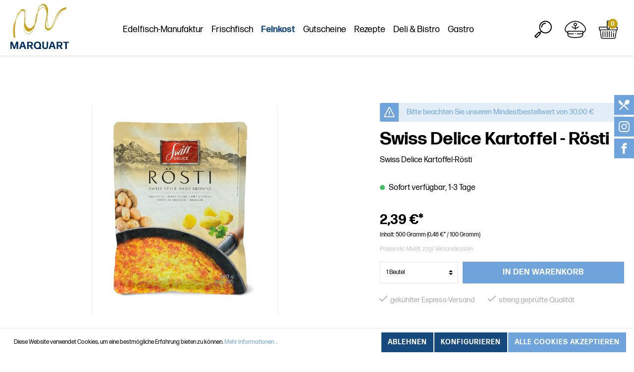

--- FILE ---
content_type: text/html; charset=UTF-8
request_url: https://www.raeucherlachs-delikatessen.de/Swiss-Delice-Kartoffel-Roesti/70000816
body_size: 22187
content:

<!DOCTYPE html>

<html lang="de-DE"
      itemscope="itemscope"
      itemtype="https://schema.org/WebPage">

                            
    <head>
                                            <meta charset="utf-8">
            
                            <meta name="viewport"
                      content="width=device-width, initial-scale=1, shrink-to-fit=no">
            
                            <meta name="author"
                      content=""/>
                <meta name="robots"
                      content="index,follow"/>
                <meta name="revisit-after"
                      content="15 days"/>
                <meta name="keywords"
                      content=""/>
                <meta name="description"
                      content="Swiss Delice Kartoffel-Rösti, 500 g
Die Schweizer Spezialität nach Originalrezept lässt sich einfach 
zubereiten&amp;nbsp;–&amp;nbsp;ohne Zugabe von Butter,…"/>
            
                <meta property="og:type"
          content="product"/>
    <meta property="og:site_name"
          content="raeucherlachs-delikatessen.de"/>
    <meta property="og:url"
          content="https://www.raeucherlachs-delikatessen.de/Swiss-Delice-Kartoffel-Roesti/70000816"/>
    <meta property="og:title"
          content="Swiss Delice Kartoffel - Rösti | 70000816"/>

    <meta property="og:description"
          content="Swiss Delice Kartoffel-Rösti, 500 g
Die Schweizer Spezialität nach Originalrezept lässt sich einfach 
zubereiten&amp;nbsp;–&amp;nbsp;ohne Zugabe von Butter,…"/>
    <meta property="og:image"
          content="https://www.raeucherlachs-delikatessen.de/media/24/f0/b4/1668239289/70000816 Swiss Delice Kartoffelrösti.png"/>

            <meta property="product:brand"
              content="Marquart GmbH In den Waldäckern 2, 75417 Mühlacker"/>
    
            <meta property="product:price:amount"
          content="2.39"/>
    <meta property="product:price:currency"
          content="EUR"/>
    <meta property="product:product_link"
          content="https://www.raeucherlachs-delikatessen.de/Swiss-Delice-Kartoffel-Roesti/70000816"/>

    <meta name="twitter:card"
          content="product"/>
    <meta name="twitter:site"
          content="raeucherlachs-delikatessen.de"/>
    <meta name="twitter:title"
          content="Swiss Delice Kartoffel - Rösti | 70000816"/>
    <meta name="twitter:description"
          content="Swiss Delice Kartoffel-Rösti, 500 g
Die Schweizer Spezialität nach Originalrezept lässt sich einfach 
zubereiten&amp;nbsp;–&amp;nbsp;ohne Zugabe von Butter,…"/>
    <meta name="twitter:image"
          content="https://www.raeucherlachs-delikatessen.de/media/24/f0/b4/1668239289/70000816 Swiss Delice Kartoffelrösti.png"/>

                                <meta itemprop="copyrightHolder"
                      content="raeucherlachs-delikatessen.de"/>
                <meta itemprop="copyrightYear"
                      content=""/>
                <meta itemprop="isFamilyFriendly"
                      content="true"/>
                <meta itemprop="image"
                      content="https://www.raeucherlachs-delikatessen.de/media/b5/3a/23/1624345112/logo-marquart.svg"/>
            

    
                                                

                    <link rel="shortcut icon"
                  href="https://www.raeucherlachs-delikatessen.de/media/59/15/79/1624347010/favicon.ico">
        
                    <link rel="apple-touch-icon"
                  sizes="180x180"
                  href="https://www.raeucherlachs-delikatessen.de/media/b5/3a/23/1624345112/logo-marquart.svg">
        
                            
            
    
    <link rel="canonical" href="https://www.raeucherlachs-delikatessen.de/Swiss-Delice-Kartoffel-Roesti/70000816" />

            
                <title itemprop="name">Swiss Delice Kartoffel - Rösti | 70000816</title>
        

                                                                        <link rel="stylesheet"
                      href="https://www.raeucherlachs-delikatessen.de/theme/cc92a4a3a7d3498bb6fd90734d432c21/css/all.css?1764852420423460">
                                    
                        <script>
        window.features = {"V6_5_0_0":false,"FEATURE_NEXT_1797":false,"FEATURE_NEXT_11917":false,"FEATURE_NEXT_16710":false,"FEATURE_NEXT_13810":false,"FEATURE_NEXT_13250":false,"FEATURE_NEXT_17276":false,"FEATURE_NEXT_16151":false,"FEATURE_NEXT_16155":false,"FEATURE_NEXT_14872":false,"FEATURE_NEXT_19501":false,"FEATURE_NEXT_15053":false,"FEATURE_NEXT_17950":false,"FEATURE_NEXT_14114":false,"FEATURE_NEXT_18215":false,"FEATURE_NEXT_12455":false,"FEATURE_NEXT_15815":false,"FEATURE_NEXT_14699":false,"FEATURE_NEXT_15707":false,"FEATURE_NEXT_15475":false,"FEATURE_NEXT_14360":false,"FEATURE_NEXT_15172":false,"FEATURE_NEXT_15687":false,"FEATURE_NEXT_14001":false,"FEATURE_NEXT_7739":false,"FEATURE_NEXT_16200":false,"FEATURE_NEXT_13410":false,"FEATURE_NEXT_15917":false,"FEATURE_NEXT_15957":false,"FEATURE_NEXT_16223":false,"FEATURE_NEXT_13601":false,"FEATURE_NEXT_16992":false,"FEATURE_NEXT_7530":false,"FEATURE_NEXT_16824":false,"FEATURE_NEXT_16271":false,"FEATURE_NEXT_15381":false,"FEATURE_NEXT_17275":false,"FEATURE_NEXT_17016":false,"FEATURE_NEXT_16236":false,"FEATURE_NEXT_16640":false,"FEATURE_NEXT_17261":false,"FEATURE_NEXT_17858":false,"FEATURE_NEXT_6758":false,"FEATURE_NEXT_18592":false,"FEATURE_NEXT_19048":false,"FEATURE_NEXT_17540":false,"FEATURE_NEXT_18129":false,"FEATURE_NEXT_19163":false,"FEATURE_NEXT_18187":false,"FEATURE_NEXT_17978":false,"FEATURE_NEXT_17869":false,"FEATURE_NEXT_11634":false,"FEATURE_NEXT_18762":false};
    </script>
        
                                        
        <script>
            window.gtagActive = true;
            window.gtagURL = 'https://www.googletagmanager.com/gtag/js?id=G-MV4N9GEYVB'
        </script>


        <script id="sw-google-tag-manager-init" type="javascript/blocked">
            window.controllerName = 'product';
            window.actionName = 'index';
            window.dataLayer = window.dataLayer || [];
            window.trackOrders = '1';

            function gtag() { dataLayer.push(arguments); }

                        window.gtagCallback = function gtagCallbackFunction() {
                gtag('js', new Date());

                gtag('config', 'G-MV4N9GEYVB', {
                    'anonymize_ip': '1',
                    'cookie_domain': 'none',
                    'cookie_prefix': '_swag_ga',
                });
            };
                    </script>
            
                            
            
                
            </head>

    <body class="is-ctl-product is-act-index">

                        <noscript class="noscript-main">
                
    <div role="alert"
         class="alert alert-info alert-has-icon">
                                                            
                
    <span
        class="icon icon-info ">
                    <svg xmlns="http://www.w3.org/2000/svg" width="24" height="24" viewBox="0 0 24 24"><path fill="#758CA3" fill-rule="evenodd" d="M12 7c.5523 0 1 .4477 1 1s-.4477 1-1 1-1-.4477-1-1 .4477-1 1-1zm1 9c0 .5523-.4477 1-1 1s-1-.4477-1-1v-5c0-.5523.4477-1 1-1s1 .4477 1 1v5zm11-4c0 6.6274-5.3726 12-12 12S0 18.6274 0 12 5.3726 0 12 0s12 5.3726 12 12zM12 2C6.4772 2 2 6.4772 2 12s4.4772 10 10 10 10-4.4772 10-10S17.5228 2 12 2z"/></svg>
            </span>
                                    
                    <div class="alert-content-container">
                                                    
                                    <div class="alert-content">
                                                    Um unseren Shop in vollem Umfang nutzen zu können, empfehlen wir Ihnen Javascript in Ihrem Browser zu aktivieren.
                                            </div>
                
                                                                </div>
            </div>
            </noscript>
        
                
    
        
                <header class="header-main">
                                    <div class="container">
                        
    <div class="row align-items-center header-row">
                    <div class="col-12 col-md-auto header-logo-col">
                    <div class="header-logo-main">
                    <a class="header-logo-main-link"
               href="/"
               title="Zur Startseite wechseln">
                                    <picture class="header-logo-picture">
                                                                                
                                                                            
                                                                                    <img src="https://www.raeucherlachs-delikatessen.de/media/b5/3a/23/1624345112/logo-marquart.svg"
                                     alt="Zur Startseite wechseln"
                                     class="img-fluid header-logo-main-img"/>
                                                                        </picture>
                            </a>
            </div>
            </div>
        
                    <div class="nav-main col-6 col-auto col-lg-8" data-flyout-menu="true">
                <div class="main-navigation"
                     id="mainNavigation">
                                                                                <nav class="nav main-navigation-menu"
                                    itemscope="itemscope"
                                    itemtype="http://schema.org/SiteNavigationElement">
                                                                        
                                                                                                                                                                
                                                                                                                                                                            
                                                                                                                                                <a class="nav-link main-navigation-link"
                                                       href="https://www.raeucherlachs-delikatessen.de/Edelfisch-Manufaktur/"
                                                       itemprop="url"
                                                                                                                    data-flyout-menu-trigger="358dcdbb731c4ca9a8aee382e2ccb6aa"
                                                                                                               title="Edelfisch-Manufaktur">
                                                        <div class="main-navigation-link-text">
                                                            <span itemprop="name">Edelfisch-Manufaktur</span>
                                                        </div>
                                                    </a>
                                                                                                                                                                                                                                                                        
                                                                                                                                                <a class="nav-link main-navigation-link"
                                                       href="https://www.raeucherlachs-delikatessen.de/Frischfisch/"
                                                       itemprop="url"
                                                                                                               title="Frischfisch">
                                                        <div class="main-navigation-link-text">
                                                            <span itemprop="name">Frischfisch</span>
                                                        </div>
                                                    </a>
                                                                                                                                                                                                                                                                        
                                                                                                                                                <a class="nav-link main-navigation-link active"
                                                       href="https://www.raeucherlachs-delikatessen.de/Feinkost/"
                                                       itemprop="url"
                                                                                                                    data-flyout-menu-trigger="6f97ce392a2c490d8e550a09e54d510e"
                                                                                                               title="Feinkost">
                                                        <div class="main-navigation-link-text">
                                                            <span itemprop="name">Feinkost</span>
                                                        </div>
                                                    </a>
                                                                                                                                                                                                                                                                        
                                                                                                                                                <a class="nav-link main-navigation-link"
                                                       href="https://www.raeucherlachs-delikatessen.de/Gutscheine/"
                                                       itemprop="url"
                                                                                                               title="Gutscheine">
                                                        <div class="main-navigation-link-text">
                                                            <span itemprop="name">Gutscheine</span>
                                                        </div>
                                                    </a>
                                                                                                                                                                                                                                                                        
                                                                                                                                                <a class="nav-link main-navigation-link"
                                                       href="https://www.raeucherlachs-delikatessen.de/Rezepte/"
                                                       itemprop="url"
                                                                                                               title="Rezepte">
                                                        <div class="main-navigation-link-text">
                                                            <span itemprop="name">Rezepte</span>
                                                        </div>
                                                    </a>
                                                                                                                                                                                                                                                                        
                                                                                                                                                <a class="nav-link main-navigation-link"
                                                       href="https://www.raeucherlachs-delikatessen.de/Deli-Bistro/"
                                                       itemprop="url"
                                                                                                               title="Deli &amp; Bistro">
                                                        <div class="main-navigation-link-text">
                                                            <span itemprop="name">Deli &amp; Bistro</span>
                                                        </div>
                                                    </a>
                                                                                                                                                                                                                                                                        
                                                                                                                                                <a class="nav-link main-navigation-link"
                                                       href="https://www.raeucherlachs-delikatessen.de/Gastro/"
                                                       itemprop="url"
                                                                                                               title="Gastro">
                                                        <div class="main-navigation-link-text">
                                                            <span itemprop="name">Gastro</span>
                                                        </div>
                                                    </a>
                                                                                                                                                                                                        </nav>
                                                                </div>
            
                                                                                                                                                                                                                                                                                                                
                                                <div class="navigation-flyouts">
                                                                                                                                                                <div class="navigation-flyout"
                                             data-flyout-menu-id="358dcdbb731c4ca9a8aee382e2ccb6aa">
                                            <div class="container">
                                                                                                                        <div class="row navigation-flyout-bar">
                            <div class="col">
                    <div class="navigation-flyout-category-link">
                                                                                    <a class="nav-link"
                                   href="https://www.raeucherlachs-delikatessen.de/Edelfisch-Manufaktur/"
                                   itemprop="url"
                                   title="Edelfisch-Manufaktur">
                                                                            Zur Kategorie Edelfisch-Manufaktur
                                            
    
    <span
        class="icon icon-arrow-right icon-primary ">
                    <svg xmlns="http://www.w3.org/2000/svg" xmlns:xlink="http://www.w3.org/1999/xlink" width="16" height="16" viewBox="0 0 16 16"><defs><path id="icons-small-arrow-small-right-a" d="M6.7071 6.2929c-.3905-.3905-1.0237-.3905-1.4142 0-.3905.3905-.3905 1.0237 0 1.4142l3 3c.3905.3905 1.0237.3905 1.4142 0l3-3c.3905-.3905.3905-1.0237 0-1.4142-.3905-.3905-1.0237-.3905-1.4142 0L9 8.5858l-2.2929-2.293z"/></defs><use fill="#758CA3" fill-rule="evenodd" transform="rotate(-90 9 8.5)" xlink:href="#icons-small-arrow-small-right-a"/></svg>
            </span>
                                                                    </a>
                                                                        </div>
                </div>
            
                            <div class="col-auto">
                    <div class="navigation-flyout-close js-close-flyout-menu">
                                                                                        
                
    <span
        class="icon icon-x ">
                    <svg xmlns="http://www.w3.org/2000/svg" width="24" height="24" viewBox="0 0 24 24"><path fill="#758CA3" fill-rule="evenodd" d="m10.5858 12-7.293-7.2929c-.3904-.3905-.3904-1.0237 0-1.4142.3906-.3905 1.0238-.3905 1.4143 0L12 10.5858l7.2929-7.293c.3905-.3904 1.0237-.3904 1.4142 0 .3905.3906.3905 1.0238 0 1.4143L13.4142 12l7.293 7.2929c.3904.3905.3904 1.0237 0 1.4142-.3906.3905-1.0238.3905-1.4143 0L12 13.4142l-7.2929 7.293c-.3905.3904-1.0237.3904-1.4142 0-.3905-.3906-.3905-1.0238 0-1.4143L10.5858 12z"/></svg>
            </span>
                                                                        </div>
                </div>
                    </div>
    
            <div class="row navigation-flyout-content">
                            <div class="col-8 col-xl-9">
                    <div class="navigation-flyout-categories">
                                                        
                    
                
    <div class="row navigation-flyout-categories is-level-0">
                                            
                            <div class="col-4 navigation-flyout-col">
                                                                        <a class="nav-item nav-link navigation-flyout-link is-level-0"
                               href="https://www.raeucherlachs-delikatessen.de/Edelfisch-Manufaktur/Raeucherlachs/"
                               itemprop="url"
                                                              title="Räucherlachs">
                                <span itemprop="name">Räucherlachs</span>
                            </a>
                                            
                                                                            
        
                
    <div class="navigation-flyout-categories is-level-1">
            </div>
                                                            </div>
                                                        
                            <div class="col-4 navigation-flyout-col">
                                                                        <a class="nav-item nav-link navigation-flyout-link is-level-0"
                               href="https://www.raeucherlachs-delikatessen.de/Edelfisch-Manufaktur/Lachs-gebeizt/"
                               itemprop="url"
                                                              title="Lachs gebeizt">
                                <span itemprop="name">Lachs gebeizt</span>
                            </a>
                                            
                                                                            
        
                
    <div class="navigation-flyout-categories is-level-1">
            </div>
                                                            </div>
                                                        
                            <div class="col-4 navigation-flyout-col">
                                                                        <a class="nav-item nav-link navigation-flyout-link is-level-0"
                               href="https://www.raeucherlachs-delikatessen.de/Edelfisch-Manufaktur/Forelle-geraeuchert/"
                               itemprop="url"
                                                              title="Forelle geräuchert">
                                <span itemprop="name">Forelle geräuchert</span>
                            </a>
                                            
                                                                            
        
                
    <div class="navigation-flyout-categories is-level-1">
            </div>
                                                            </div>
                                                        
                            <div class="col-4 navigation-flyout-col">
                                                                        <a class="nav-item nav-link navigation-flyout-link is-level-0"
                               href="https://www.raeucherlachs-delikatessen.de/Edelfisch-Manufaktur/Makrele-geraeuchert/"
                               itemprop="url"
                                                              title="Makrele geräuchert">
                                <span itemprop="name">Makrele geräuchert</span>
                            </a>
                                            
                                                                            
        
                
    <div class="navigation-flyout-categories is-level-1">
            </div>
                                                            </div>
                                                        
                            <div class="col-4 navigation-flyout-col">
                                                                        <a class="nav-item nav-link navigation-flyout-link is-level-0"
                               href="https://www.raeucherlachs-delikatessen.de/Edelfisch-Manufaktur/Heissgeraeuchertes/"
                               itemprop="url"
                                                              title="Heißgeräuchertes">
                                <span itemprop="name">Heißgeräuchertes</span>
                            </a>
                                            
                                                                            
        
                
    <div class="navigation-flyout-categories is-level-1">
            </div>
                                                            </div>
                                                        
                            <div class="col-4 navigation-flyout-col">
                                                                        <a class="nav-item nav-link navigation-flyout-link is-level-0"
                               href="https://www.raeucherlachs-delikatessen.de/Edelfisch-Manufaktur/Kaltgeraeuchertes/"
                               itemprop="url"
                                                              title="Kaltgeräuchertes">
                                <span itemprop="name">Kaltgeräuchertes</span>
                            </a>
                                            
                                                                            
        
                
    <div class="navigation-flyout-categories is-level-1">
            </div>
                                                            </div>
                        </div>
                                            </div>
                </div>
            
                                            <div class="col-4 col-xl-3">
                    <div class="navigation-flyout-teaser">
                                                    <a class="navigation-flyout-teaser-image-container"
                               href="https://www.raeucherlachs-delikatessen.de/Edelfisch-Manufaktur/"
                                                              title="Edelfisch-Manufaktur">
                                    
    




    
    
        
        <img src="https://www.raeucherlachs-delikatessen.de/media/57/55/e0/1653037122/Stremel%202.jpg"             srcset="https://www.raeucherlachs-delikatessen.de/thumbnail/57/55/e0/1653037122/Stremel%202_1920x1920.jpg 1920w, https://www.raeucherlachs-delikatessen.de/thumbnail/57/55/e0/1653037122/Stremel%202_800x800.jpg 800w, https://www.raeucherlachs-delikatessen.de/thumbnail/57/55/e0/1653037122/Stremel%202_400x400.jpg 400w"                 sizes="310px"
                 class="navigation-flyout-teaser-image" data-object-fit="cover"/>
                            </a>
                                            </div>
                </div>
                                    </div>
                                                                                                </div>
                                        </div>
                                                                                                                                                                                                                                                                        <div class="navigation-flyout"
                                             data-flyout-menu-id="6f97ce392a2c490d8e550a09e54d510e">
                                            <div class="container">
                                                                                                                        <div class="row navigation-flyout-bar">
                            <div class="col">
                    <div class="navigation-flyout-category-link">
                                                                                    <a class="nav-link"
                                   href="https://www.raeucherlachs-delikatessen.de/Feinkost/"
                                   itemprop="url"
                                   title="Feinkost">
                                                                            Zur Kategorie Feinkost
                                            
    
    <span
        class="icon icon-arrow-right icon-primary ">
                    <svg xmlns="http://www.w3.org/2000/svg" xmlns:xlink="http://www.w3.org/1999/xlink" width="16" height="16" viewBox="0 0 16 16"><defs><path id="icons-small-arrow-small-right-a" d="M6.7071 6.2929c-.3905-.3905-1.0237-.3905-1.4142 0-.3905.3905-.3905 1.0237 0 1.4142l3 3c.3905.3905 1.0237.3905 1.4142 0l3-3c.3905-.3905.3905-1.0237 0-1.4142-.3905-.3905-1.0237-.3905-1.4142 0L9 8.5858l-2.2929-2.293z"/></defs><use fill="#758CA3" fill-rule="evenodd" transform="rotate(-90 9 8.5)" xlink:href="#icons-small-arrow-small-right-a"/></svg>
            </span>
                                                                    </a>
                                                                        </div>
                </div>
            
                            <div class="col-auto">
                    <div class="navigation-flyout-close js-close-flyout-menu">
                                                                                        
                
    <span
        class="icon icon-x ">
                    <svg xmlns="http://www.w3.org/2000/svg" width="24" height="24" viewBox="0 0 24 24"><path fill="#758CA3" fill-rule="evenodd" d="m10.5858 12-7.293-7.2929c-.3904-.3905-.3904-1.0237 0-1.4142.3906-.3905 1.0238-.3905 1.4143 0L12 10.5858l7.2929-7.293c.3905-.3904 1.0237-.3904 1.4142 0 .3905.3906.3905 1.0238 0 1.4143L13.4142 12l7.293 7.2929c.3904.3905.3904 1.0237 0 1.4142-.3906.3905-1.0238.3905-1.4143 0L12 13.4142l-7.2929 7.293c-.3905.3904-1.0237.3904-1.4142 0-.3905-.3906-.3905-1.0238 0-1.4143L10.5858 12z"/></svg>
            </span>
                                                                        </div>
                </div>
                    </div>
    
            <div class="row navigation-flyout-content">
                            <div class="col-8 col-xl-9">
                    <div class="navigation-flyout-categories">
                                                        
                    
                
    <div class="row navigation-flyout-categories is-level-0">
                                            
                            <div class="col-4 navigation-flyout-col">
                                                                        <a class="nav-item nav-link navigation-flyout-link is-level-0"
                               href="https://www.raeucherlachs-delikatessen.de/Feinkost/Saucen-Dips/"
                               itemprop="url"
                                                              title="Saucen &amp; Dips">
                                <span itemprop="name">Saucen &amp; Dips</span>
                            </a>
                                            
                                                                            
        
                
    <div class="navigation-flyout-categories is-level-1">
            </div>
                                                            </div>
                                                        
                            <div class="col-4 navigation-flyout-col">
                                                                        <a class="nav-item nav-link navigation-flyout-link is-level-0"
                               href="https://www.raeucherlachs-delikatessen.de/Feinkost/aus-eigener-Manufaktur/"
                               itemprop="url"
                                                              title="aus eigener Manufaktur">
                                <span itemprop="name">aus eigener Manufaktur</span>
                            </a>
                                            
                                                                            
        
                
    <div class="navigation-flyout-categories is-level-1">
            </div>
                                                            </div>
                                                        
                            <div class="col-4 navigation-flyout-col">
                                                                        <a class="nav-item nav-link navigation-flyout-link is-level-0"
                               href="https://www.raeucherlachs-delikatessen.de/Feinkost/Maultaschen/"
                               itemprop="url"
                                                              title="Maultaschen">
                                <span itemprop="name">Maultaschen</span>
                            </a>
                                            
                                                                            
        
                
    <div class="navigation-flyout-categories is-level-1">
            </div>
                                                            </div>
                                                        
                            <div class="col-4 navigation-flyout-col">
                                                                        <a class="nav-item nav-link navigation-flyout-link is-level-0"
                               href="https://www.raeucherlachs-delikatessen.de/Feinkost/Pasta/"
                               itemprop="url"
                                                              title="Pasta">
                                <span itemprop="name">Pasta</span>
                            </a>
                                            
                                                                            
        
                
    <div class="navigation-flyout-categories is-level-1">
            </div>
                                                            </div>
                                                        
                            <div class="col-4 navigation-flyout-col">
                                                                        <a class="nav-item nav-link navigation-flyout-link is-level-0 active"
                               href="https://www.raeucherlachs-delikatessen.de/Feinkost/Roesti/"
                               itemprop="url"
                                                              title="Rösti">
                                <span itemprop="name">Rösti</span>
                            </a>
                                            
                                                                            
        
                
    <div class="navigation-flyout-categories is-level-1">
            </div>
                                                            </div>
                        </div>
                                            </div>
                </div>
            
                                            <div class="col-4 col-xl-3">
                    <div class="navigation-flyout-teaser">
                                                    <a class="navigation-flyout-teaser-image-container"
                               href="https://www.raeucherlachs-delikatessen.de/Feinkost/"
                                                              title="Feinkost">
                                    
    




    
    
        
        <img src="https://www.raeucherlachs-delikatessen.de/media/f4/d9/4a/1620308323/1538-1024.jpg"             srcset="https://www.raeucherlachs-delikatessen.de/thumbnail/f4/d9/4a/1620308323/1538-1024_1920x1920.jpg 1920w, https://www.raeucherlachs-delikatessen.de/thumbnail/f4/d9/4a/1620308323/1538-1024_800x800.jpg 800w, https://www.raeucherlachs-delikatessen.de/thumbnail/f4/d9/4a/1620308323/1538-1024_400x400.jpg 400w"                 sizes="310px"
                 class="navigation-flyout-teaser-image" data-object-fit="cover"/>
                            </a>
                                            </div>
                </div>
                                    </div>
                                                                                                </div>
                                        </div>
                                                                                                                                                                                                                                                                                                                                                                                            </div>
                                        </div>
        
                    <div class="col-2 order-1 col-sm-auto order-md-2 header-actions-col">
                <div class="row no-gutters align-items-center">
                                            <div class="col menu-container">
                            <div class="menu-button">
                                                                    <button class="btn nav-main-toggle-btn header-actions-btn"
                                            type="button"
                                            data-offcanvas-menu="true"
                                            aria-label="Menü">
                                                                                        
    
    <span
        class="icon icon-menu marquart">
                    <svg xmlns="http://www.w3.org/2000/svg" width="54.563" height="28" viewBox="0 0 54.563 28">
  <line id="Linie_6" data-name="Linie 6" x2="52.063" transform="translate(1 1)" fill="none" stroke="#000" stroke-linecap="round" stroke-width="2"/>
  <line id="Linie_7" data-name="Linie 7" x2="52.063" transform="translate(1.5 14)" fill="none" stroke="#000" stroke-linecap="round" stroke-width="2"/>
  <line id="Linie_8" data-name="Linie 8" x2="52.063" transform="translate(1 27)" fill="none" stroke="#000" stroke-linecap="round" stroke-width="2"/>
</svg>

            </span>
                                                                            </button>
                                                            </div>
                            <div class="search-toggle">
                                <button class="btn header-actions-btn search-toggle-btn js-search-toggle-btn collapsed"
                                        type="button"
                                        data-toggle="collapse"
                                        data-target="#searchCollapse"
                                        aria-expanded="false"
                                        aria-controls="searchCollapse"
                                        aria-label="Suchen">
                                    <img src="https://www.raeucherlachs-delikatessen.de/bundles/marquart/assets/img/search.png?176485242016151">
                                </button>
                            </div>
                        </div>
                    
                                            <div class="col-auto search-toggle-container">
                            <div class="search-toggle">
                                <button class="btn header-actions-btn search-toggle-btn js-search-toggle-btn collapsed"
                                        type="button"
                                        data-toggle="collapse"
                                        data-target="#searchCollapse"
                                        aria-expanded="false"
                                        aria-controls="searchCollapse"
                                        aria-label="Suchen">
                                    <img src="https://www.raeucherlachs-delikatessen.de/bundles/marquart/assets/img/search.png?176485242016151">
                                </button>
                            </div>
                        </div>
                    
                    
                                                                        <div class="col-auto">
                                <div class="account-menu">
                                        <div class="dropdown">
            <button class="btn account-menu-btn header-actions-btn"
            type="button"
            id="accountWidget"
            data-offcanvas-account-menu="true"
            data-toggle="dropdown"
            aria-haspopup="true"
            aria-expanded="false"
            aria-label="Mein Konto"
            title="Mein Konto">
        <span class="header-avatar">
            <img src="https://www.raeucherlachs-delikatessen.de/bundles/marquart/assets/img/avatar.png?176485242017686">
        </span>
    </button>

                    <div class="dropdown-menu dropdown-menu-right account-menu-dropdown js-account-menu-dropdown"
                 aria-labelledby="accountWidget">
                

        
            <button class="btn btn-light btn-block offcanvas-close js-offcanvas-close sticky-top">
                                
                
    <span
        class="icon icon-x icon-sm ">
                    <svg xmlns="http://www.w3.org/2000/svg" width="24" height="24" viewBox="0 0 24 24"><path fill="#758CA3" fill-rule="evenodd" d="m10.5858 12-7.293-7.2929c-.3904-.3905-.3904-1.0237 0-1.4142.3906-.3905 1.0238-.3905 1.4143 0L12 10.5858l7.2929-7.293c.3905-.3904 1.0237-.3904 1.4142 0 .3905.3906.3905 1.0238 0 1.4143L13.4142 12l7.293 7.2929c.3904.3905.3904 1.0237 0 1.4142-.3906.3905-1.0238.3905-1.4143 0L12 13.4142l-7.2929 7.293c-.3905.3904-1.0237.3904-1.4142 0-.3905-.3906-.3905-1.0238 0-1.4143L10.5858 12z"/></svg>
            </span>
            
                            Menü schließen
                    </button>
    
            <div class="offcanvas-content-container">
                <div class="account-menu">
                                    <div class="dropdown-header account-menu-header">
                    Mein Konto
                </div>
                    
                                    <div class="account-menu-login">
                    <a href="/account/login"
                       title="Anmelden"
                       class="btn btn-primary account-menu-login-button">
                        Anmelden
                    </a>

                    <div class="account-menu-register">
                        oder <a href="/account/login"
                                                            title="registrieren">registrieren</a>
                    </div>
                </div>
                    
                    <div class="account-menu-links">
                    <div class="header-account-menu">
        <div class="card account-menu-inner">
            
                                                <div class="list-group list-group-flush account-aside-list-group">
                                                                                        <a href="/account"
                                   title="Übersicht"
                                   class="list-group-item list-group-item-action account-aside-item">
                                    Übersicht
                                </a>
                            
                                                            <a href="/account/profile"
                                   title="Persönliches Profil"
                                   class="list-group-item list-group-item-action account-aside-item">
                                    Persönliches Profil
                                </a>
                            
                                                            <a href="/account/address"
                                   title="Adressen"
                                   class="list-group-item list-group-item-action account-aside-item">
                                    Adressen
                                </a>
                            
                                                            <a href="/account/payment"
                                   title="Zahlungsarten"
                                   class="list-group-item list-group-item-action account-aside-item">
                                    Zahlungsarten
                                </a>
                            
                                                            <a href="/account/order"
                                   title="Bestellungen"
                                   class="list-group-item list-group-item-action account-aside-item">
                                    Bestellungen
                                </a>
                                                    

                        <a
                href="/EasyCoupon/list"
                title="Meine Gutscheine"
                class="list-group-item list-group-item-action account-aside-item"
            >
                Meine Gutscheine
            </a>
            
                    </div>
                            
                                                </div>
    </div>
            </div>
            </div>
        </div>
                </div>
            </div>
                                </div>
                            </div>
                        
                    
                                            <div class="col-auto">
                            <div class="header-cart"
                                 data-offcanvas-cart="true">
                                <a class="btn header-cart-btn header-actions-btn"
                                   href="/checkout/cart"
                                   data-cart-widget="true"
                                   title="Warenkorb"
                                   aria-label="Warenkorb">
                                    <span class="header-cart-icon">
    <img src="https://www.raeucherlachs-delikatessen.de/bundles/marquart/assets/img/cart.png?17648524209294">
</span>
    <span class="badge badge-primary header-cart-badge">0</span>
                                </a>
                            </div>
                        </div>
                                    </div>
            </div>
            </div>

<ul class="sidelinks">
    <li><a title="Speisekarte" href="/Deli-Bistro/#speisekarte">    
    
    <span
        class="icon icon-food marquart">
                    <svg xmlns="http://www.w3.org/2000/svg" width="28.681" height="27.235" viewBox="0 0 28.681 27.235">
  <path id="Icon_material-restaurant-menu" data-name="Icon material-restaurant-menu" d="M12.15,20.01,16.4,15.765,5.865,5.25a6.011,6.011,0,0,0,0,8.49ZM22.32,17.3c2.3,1.065,5.52.315,7.905-2.07,2.865-2.865,3.42-6.975,1.215-9.18s-6.3-1.65-9.18,1.215c-2.385,2.385-3.135,5.61-2.07,7.905L5.55,29.805,7.665,31.92,18,21.615l10.32,10.32,2.115-2.115L20.115,19.5Z" transform="translate(-4.11 -4.7)" fill="#fff"/>
</svg>

            </span>
</a></li>
    <li><a title="Instagram" target="_blank" href="https://www.instagram.com/marquart_feinkost">    
    
    <span
        class="icon icon-instagram marquart">
                    <svg version="1.1" xmlns="http://www.w3.org/2000/svg" width="32" height="32" viewBox="0 0 32 32">
<title>instagram</title>
<path fill="#fff" d="M16 2.881c4.275 0 4.781 0.019 6.462 0.094 1.563 0.069 2.406 0.331 2.969 0.55 0.744 0.288 1.281 0.638 1.837 1.194 0.563 0.563 0.906 1.094 1.2 1.838 0.219 0.563 0.481 1.412 0.55 2.969 0.075 1.688 0.094 2.194 0.094 6.463s-0.019 4.781-0.094 6.463c-0.069 1.563-0.331 2.406-0.55 2.969-0.288 0.744-0.637 1.281-1.194 1.837-0.563 0.563-1.094 0.906-1.837 1.2-0.563 0.219-1.413 0.481-2.969 0.55-1.688 0.075-2.194 0.094-6.463 0.094s-4.781-0.019-6.463-0.094c-1.563-0.069-2.406-0.331-2.969-0.55-0.744-0.288-1.281-0.637-1.838-1.194-0.563-0.563-0.906-1.094-1.2-1.837-0.219-0.563-0.481-1.413-0.55-2.969-0.075-1.688-0.094-2.194-0.094-6.463s0.019-4.781 0.094-6.463c0.069-1.563 0.331-2.406 0.55-2.969 0.288-0.744 0.638-1.281 1.194-1.838 0.563-0.563 1.094-0.906 1.838-1.2 0.563-0.219 1.412-0.481 2.969-0.55 1.681-0.075 2.188-0.094 6.463-0.094zM16 0c-4.344 0-4.887 0.019-6.594 0.094-1.7 0.075-2.869 0.35-3.881 0.744-1.056 0.412-1.95 0.956-2.837 1.85-0.894 0.888-1.438 1.781-1.85 2.831-0.394 1.019-0.669 2.181-0.744 3.881-0.075 1.713-0.094 2.256-0.094 6.6s0.019 4.887 0.094 6.594c0.075 1.7 0.35 2.869 0.744 3.881 0.413 1.056 0.956 1.95 1.85 2.837 0.887 0.887 1.781 1.438 2.831 1.844 1.019 0.394 2.181 0.669 3.881 0.744 1.706 0.075 2.25 0.094 6.594 0.094s4.888-0.019 6.594-0.094c1.7-0.075 2.869-0.35 3.881-0.744 1.050-0.406 1.944-0.956 2.831-1.844s1.438-1.781 1.844-2.831c0.394-1.019 0.669-2.181 0.744-3.881 0.075-1.706 0.094-2.25 0.094-6.594s-0.019-4.887-0.094-6.594c-0.075-1.7-0.35-2.869-0.744-3.881-0.394-1.063-0.938-1.956-1.831-2.844-0.887-0.887-1.781-1.438-2.831-1.844-1.019-0.394-2.181-0.669-3.881-0.744-1.712-0.081-2.256-0.1-6.6-0.1v0z"></path>
<path fill="#fff" d="M16 7.781c-4.537 0-8.219 3.681-8.219 8.219s3.681 8.219 8.219 8.219 8.219-3.681 8.219-8.219c0-4.537-3.681-8.219-8.219-8.219zM16 21.331c-2.944 0-5.331-2.387-5.331-5.331s2.387-5.331 5.331-5.331c2.944 0 5.331 2.387 5.331 5.331s-2.387 5.331-5.331 5.331z"></path>
<path fill="#fff" d="M26.462 7.456c0 1.060-0.859 1.919-1.919 1.919s-1.919-0.859-1.919-1.919c0-1.060 0.859-1.919 1.919-1.919s1.919 0.859 1.919 1.919z"></path>
</svg>

            </span>
</a></li>
    <li><a title="Facebook" target="_blank" href="https://www.facebook.com/Marquart-Feinkost-GmbH-265704383485946">    
    
    <span
        class="icon icon-facebook marquart">
                    <svg version="1.1" xmlns="http://www.w3.org/2000/svg" width="32" height="32" viewBox="0 0 32 32">
<title>facebook</title>
<path fill="#fff" d="M19 6h5v-6h-5c-3.86 0-7 3.14-7 7v3h-4v6h4v16h6v-16h5l1-6h-6v-3c0-0.542 0.458-1 1-1z"></path>
</svg>

            </span>
</a></li>
</ul>
<div class="collapse search-line"
     id="searchCollapse">
    <div class="header-search">
        <form action="/search"
              method="get"
              data-search-form="true"
              data-url="/suggest?search="
              class="header-search-form">
                            <div class="input-group">
                                            <input type="search"
                               name="search"
                               class="form-control header-search-input"
                               autocomplete="off"
                               autocapitalize="off"
                               placeholder="Suche nach Produkten, Blogeinträgen, Autoren..."
                               aria-label="Suche nach Produkten, Blogeinträgen, Autoren..."
                               value=""
                        >
                    
                                            <div class="input-group-append">
                            <button type="submit"
                                    class="btn header-search-btn"
                                    aria-label="Suchen">
                                <span class="header-search-icon">
                                        
    
    <span
        class="icon icon-mobile-search marquart">
                    <svg xmlns="http://www.w3.org/2000/svg" width="40" height="40" viewBox="0 0 24 24" fill="#FFF" stroke="#000000" stroke-width="1" stroke-linecap="round" stroke-linejoin="round" class="feather feather-search"><circle cx="11" cy="11" r="8"></circle><line x1="21" y1="21" x2="16.65" y2="16.65"></line></svg>

            </span>
                                </span>
                            </button>
                        </div>
                                    </div>
                    </form>
    </div>
</div>
                    </div>
                            </header>
        


                    <div class="nav-main">
                                                                </div>
        
                                    <div class="d-none js-navigation-offcanvas-initial-content">
                                            

        
            <button class="btn btn-light btn-block offcanvas-close js-offcanvas-close sticky-top">
                                
                
    <span
        class="icon icon-x icon-sm ">
                    <svg xmlns="http://www.w3.org/2000/svg" width="24" height="24" viewBox="0 0 24 24"><path fill="#758CA3" fill-rule="evenodd" d="m10.5858 12-7.293-7.2929c-.3904-.3905-.3904-1.0237 0-1.4142.3906-.3905 1.0238-.3905 1.4143 0L12 10.5858l7.2929-7.293c.3905-.3904 1.0237-.3904 1.4142 0 .3905.3906.3905 1.0238 0 1.4143L13.4142 12l7.293 7.2929c.3904.3905.3904 1.0237 0 1.4142-.3906.3905-1.0238.3905-1.4143 0L12 13.4142l-7.2929 7.293c-.3905.3904-1.0237.3904-1.4142 0-.3905-.3906-.3905-1.0238 0-1.4143L10.5858 12z"/></svg>
            </span>
            
                            Menü schließen
                    </button>
    
            <div class="offcanvas-content-container">
                        <nav class="nav navigation-offcanvas-actions">
                                
                
                                
                        </nav>
    
    
    <div class="navigation-offcanvas-container js-navigation-offcanvas">
        <div class="navigation-offcanvas-overlay-content js-navigation-offcanvas-overlay-content">
                                <a class="nav-item nav-link is-home-link navigation-offcanvas-link js-navigation-offcanvas-link"
       href="/widgets/menu/offcanvas"
       itemprop="url"
       title="Zeige alle Kategorien">
                    <span class="navigation-offcanvas-link-icon js-navigation-offcanvas-loading-icon">
                    
                
    <span
        class="icon icon-stack ">
                    <svg xmlns="http://www.w3.org/2000/svg" width="24" height="24" viewBox="0 0 24 24"><path fill="#758CA3" fill-rule="evenodd" d="M3 13c-.5523 0-1-.4477-1-1s.4477-1 1-1h18c.5523 0 1 .4477 1 1s-.4477 1-1 1H3zm0-7c-.5523 0-1-.4477-1-1s.4477-1 1-1h18c.5523 0 1 .4477 1 1s-.4477 1-1 1H3zm0 14c-.5523 0-1-.4477-1-1s.4477-1 1-1h18c.5523 0 1 .4477 1 1s-.4477 1-1 1H3z"/></svg>
            </span>
            </span>
            <span itemprop="name">
                Zeige alle Kategorien
            </span>
            </a>

                    <a class="nav-item nav-link navigation-offcanvas-headline"
       href="https://www.raeucherlachs-delikatessen.de/Feinkost/"
              itemprop="url">
                    <span itemprop="name">
                Feinkost
            </span>
            </a>

                    
<a class="nav-item nav-link is-back-link navigation-offcanvas-link js-navigation-offcanvas-link"
   href="/widgets/menu/offcanvas"
   itemprop="url"
   title="Zurück">
            <span class="navigation-offcanvas-link-icon js-navigation-offcanvas-loading-icon">
                                
    
    <span
        class="icon icon-arrow-medium-left icon-sm ">
                    <svg xmlns="http://www.w3.org/2000/svg" xmlns:xlink="http://www.w3.org/1999/xlink" width="16" height="16" viewBox="0 0 16 16"><defs><path id="icons-small-arrow-medium-left-a" d="M4.7071 5.2929c-.3905-.3905-1.0237-.3905-1.4142 0-.3905.3905-.3905 1.0237 0 1.4142l4 4c.3905.3905 1.0237.3905 1.4142 0l4-4c.3905-.3905.3905-1.0237 0-1.4142-.3905-.3905-1.0237-.3905-1.4142 0L8 8.5858l-3.2929-3.293z"/></defs><use fill="#758CA3" fill-rule="evenodd" transform="matrix(0 -1 -1 0 16 16)" xlink:href="#icons-small-arrow-medium-left-a"/></svg>
            </span>
                    </span>

        <span itemprop="name">
            Zurück
        </span>
    </a>
            
            <ul class="list-unstyled navigation-offcanvas-list">
                                    <li class="navigation-offcanvas-list-item">
            <a class="nav-item nav-link navigation-offcanvas-link is-current-category"
           href="https://www.raeucherlachs-delikatessen.de/Feinkost/"
           itemprop="url"
                      title="Feinkost">
                            <span itemprop="name">
                    Feinkost anzeigen
                </span>
                    </a>
    </li>
                
                                                    
<li class="navigation-offcanvas-list-item">
            <a class="navigation-offcanvas-link nav-item nav-link"
           href="https://www.raeucherlachs-delikatessen.de/Feinkost/Saucen-Dips/"
                       itemprop="url"
                       title="Saucen &amp; Dips">
                            <span itemprop="name">Saucen &amp; Dips</span>
                                    </a>
    </li>
                                    
<li class="navigation-offcanvas-list-item">
            <a class="navigation-offcanvas-link nav-item nav-link"
           href="https://www.raeucherlachs-delikatessen.de/Feinkost/aus-eigener-Manufaktur/"
                       itemprop="url"
                       title="aus eigener Manufaktur">
                            <span itemprop="name">aus eigener Manufaktur</span>
                                    </a>
    </li>
                                    
<li class="navigation-offcanvas-list-item">
            <a class="navigation-offcanvas-link nav-item nav-link"
           href="https://www.raeucherlachs-delikatessen.de/Feinkost/Maultaschen/"
                       itemprop="url"
                       title="Maultaschen">
                            <span itemprop="name">Maultaschen</span>
                                    </a>
    </li>
                                    
<li class="navigation-offcanvas-list-item">
            <a class="navigation-offcanvas-link nav-item nav-link"
           href="https://www.raeucherlachs-delikatessen.de/Feinkost/Pasta/"
                       itemprop="url"
                       title="Pasta">
                            <span itemprop="name">Pasta</span>
                                    </a>
    </li>
                                    
<li class="navigation-offcanvas-list-item">
            <a class="navigation-offcanvas-link nav-item nav-link"
           href="https://www.raeucherlachs-delikatessen.de/Feinkost/Roesti/"
                       itemprop="url"
                       title="Rösti">
                            <span itemprop="name">Rösti</span>
                                    </a>
    </li>
                            </ul>
        </div>
    </div>
        </div>
                                        </div>
                    
                
            
                <main class="content-main">
                                    <div class="flashbags container">
                                            </div>
                
                                    <div class="container">
                                                    <div class="container-main">
                                                                                                    
                                    
        <div class="product-detail"
             itemscope
             itemtype="https://schema.org/Product">
                                                <div class="product-detail-content">

                                                
                        
                                                    <div class="row product-detail-main">
                                                                    <div class="col-lg-7 product-detail-media">
                                                                                            
    
        
            
    
    
    
    
    <div class="cms-element-">
                    
                
                                    
                                                        
                                    <div class="row gallery-slider-row is-single-image js-gallery-zoom-modal-container"
                                                            data-magnifier="true"
                                                                                    >

                                                    <div class="gallery-slider-col col order-1 order-md-2"
                                 data-zoom-modal="true">
                                                                <div class="base-slider gallery-slider">
                                                                                                                                                                        <div class="gallery-slider-single-image is-contain js-magnifier-container" style="min-height: 430px">
                                                                                                            
                                                                                                                                                                            
                                                                                                                                                                            
                                                            
    




    
    
        
        <img src="https://www.raeucherlachs-delikatessen.de/media/24/f0/b4/1668239289/70000816%20Swiss%20Delice%20Kartoffelr%C3%B6sti.png"             srcset="https://www.raeucherlachs-delikatessen.de/thumbnail/24/f0/b4/1668239289/70000816%20Swiss%20Delice%20Kartoffelr%C3%B6sti_1920x1920.png 1920w, https://www.raeucherlachs-delikatessen.de/thumbnail/24/f0/b4/1668239289/70000816%20Swiss%20Delice%20Kartoffelr%C3%B6sti_800x800.png 800w, https://www.raeucherlachs-delikatessen.de/thumbnail/24/f0/b4/1668239289/70000816%20Swiss%20Delice%20Kartoffelr%C3%B6sti_400x400.png 400w"                  class="img-fluid gallery-slider-image magnifier-image js-magnifier-image" alt="Swiss Delice Kartoffel - Rösti" title="Swiss Delice Kartoffel - Rösti" data-full-image="https://www.raeucherlachs-delikatessen.de/media/24/f0/b4/1668239289/70000816 Swiss Delice Kartoffelrösti.png" data-object-fit="contain" itemprop="image"/>
                                                                                                    </div>
                                                                                                                        
                                                                                                                                                </div>
                            </div>
                        
                                                                            
                                                                                    <div class="zoom-modal-wrapper">
                                                                            <div class="modal is-fullscreen zoom-modal js-zoom-modal no-thumbnails"
                                             data-image-zoom-modal="true"
                                             tabindex="-1"
                                             role="dialog">
                                                                                            <div class="modal-dialog"
                                                     role="document">
                                                                                                            <div class="modal-content">
                                                                                                                            <button type="button"
                                                                        class="modal-close close"
                                                                        data-dismiss="modal"
                                                                        aria-label="Close">
                                                                                                                                                                                                                                                                                                <span aria-hidden="true">
                                                                                    
                
    <span
        class="icon icon-x icon-sm ">
                    <svg xmlns="http://www.w3.org/2000/svg" width="24" height="24" viewBox="0 0 24 24"><path fill="#758CA3" fill-rule="evenodd" d="m10.5858 12-7.293-7.2929c-.3904-.3905-.3904-1.0237 0-1.4142.3906-.3905 1.0238-.3905 1.4143 0L12 10.5858l7.2929-7.293c.3905-.3904 1.0237-.3904 1.4142 0 .3905.3906.3905 1.0238 0 1.4143L13.4142 12l7.293 7.2929c.3904.3905.3904 1.0237 0 1.4142-.3906.3905-1.0238.3905-1.4143 0L12 13.4142l-7.2929 7.293c-.3905.3904-1.0237.3904-1.4142 0-.3905-.3906-.3905-1.0238 0-1.4143L10.5858 12z"/></svg>
            </span>
                                                                            </span>
                                                                                                                                                                                                            </button>
                                                            
                                                                                                                            <div class="modal-body">

                                                                                                                                            <div class="zoom-modal-actions btn-group"
                                                                             role="group"
                                                                             aria-label="zoom actions">

                                                                                                                                                            <button class="btn btn-light image-zoom-btn js-image-zoom-out">
                                                                                                                                                                                
                
    <span
        class="icon icon-minus-circle ">
                    <svg xmlns="http://www.w3.org/2000/svg" width="24" height="24" viewBox="0 0 24 24"><path fill="#758CA3" fill-rule="evenodd" d="M24 12c0 6.6274-5.3726 12-12 12S0 18.6274 0 12 5.3726 0 12 0s12 5.3726 12 12zM12 2C6.4772 2 2 6.4772 2 12s4.4772 10 10 10 10-4.4772 10-10S17.5228 2 12 2zM7 13c-.5523 0-1-.4477-1-1s.4477-1 1-1h10c.5523 0 1 .4477 1 1s-.4477 1-1 1H7z"/></svg>
            </span>
                                                                                                                                                                    </button>
                                                                            
                                                                                                                                                            <button class="btn btn-light image-zoom-btn js-image-zoom-reset">
                                                                                                                                                                                
                
    <span
        class="icon icon-screen-minimize ">
                    <svg xmlns="http://www.w3.org/2000/svg" width="24" height="24" viewBox="0 0 24 24"><path fill="#758CA3" fill-rule="evenodd" d="M18.4142 7H22c.5523 0 1 .4477 1 1s-.4477 1-1 1h-6c-.5523 0-1-.4477-1-1V2c0-.5523.4477-1 1-1s1 .4477 1 1v3.5858l5.2929-5.293c.3905-.3904 1.0237-.3904 1.4142 0 .3905.3906.3905 1.0238 0 1.4143L18.4142 7zM17 18.4142V22c0 .5523-.4477 1-1 1s-1-.4477-1-1v-6c0-.5523.4477-1 1-1h6c.5523 0 1 .4477 1 1s-.4477 1-1 1h-3.5858l5.293 5.2929c.3904.3905.3904 1.0237 0 1.4142-.3906.3905-1.0238.3905-1.4143 0L17 18.4142zM7 5.5858V2c0-.5523.4477-1 1-1s1 .4477 1 1v6c0 .5523-.4477 1-1 1H2c-.5523 0-1-.4477-1-1s.4477-1 1-1h3.5858L.2928 1.7071C-.0975 1.3166-.0975.6834.2929.293c.3906-.3905 1.0238-.3905 1.4143 0L7 5.5858zM5.5858 17H2c-.5523 0-1-.4477-1-1s.4477-1 1-1h6c.5523 0 1 .4477 1 1v6c0 .5523-.4477 1-1 1s-1-.4477-1-1v-3.5858l-5.2929 5.293c-.3905.3904-1.0237.3904-1.4142 0-.3905-.3906-.3905-1.0238 0-1.4143L5.5858 17z"/></svg>
            </span>
                                                                                                                                                                    </button>
                                                                            
                                                                                                                                                            <button class="btn btn-light image-zoom-btn js-image-zoom-in">
                                                                                                                                                                                
                
    <span
        class="icon icon-plus-circle ">
                    <svg xmlns="http://www.w3.org/2000/svg" width="24" height="24" viewBox="0 0 24 24"><path fill="#758CA3" fill-rule="evenodd" d="M11 11V7c0-.5523.4477-1 1-1s1 .4477 1 1v4h4c.5523 0 1 .4477 1 1s-.4477 1-1 1h-4v4c0 .5523-.4477 1-1 1s-1-.4477-1-1v-4H7c-.5523 0-1-.4477-1-1s.4477-1 1-1h4zm1-9C6.4772 2 2 6.4772 2 12s4.4772 10 10 10 10-4.4772 10-10S17.5228 2 12 2zm12 10c0 6.6274-5.3726 12-12 12S0 18.6274 0 12 5.3726 0 12 0s12 5.3726 12 12z"/></svg>
            </span>
                                                                                                                                                                    </button>
                                                                                                                                                    </div>
                                                                    
                                                                                                                                            <div class="gallery-slider"
                                                                             data-gallery-slider-container=true>
                                                                                                                                                                                                                                                                                                                                        <div class="gallery-slider-item">
                                                                                                                                                                                            <div class="image-zoom-container"
                                                                                                     data-image-zoom="true">
                                                                                                                                                                                                            





    
    
        
        <img data-src="https://www.raeucherlachs-delikatessen.de/media/24/f0/b4/1668239289/70000816%20Swiss%20Delice%20Kartoffelr%C3%B6sti.png"             data-srcset="https://www.raeucherlachs-delikatessen.de/media/24/f0/b4/1668239289/70000816%20Swiss%20Delice%20Kartoffelr%C3%B6sti.png 1921w, https://www.raeucherlachs-delikatessen.de/thumbnail/24/f0/b4/1668239289/70000816%20Swiss%20Delice%20Kartoffelr%C3%B6sti_1920x1920.png 1920w, https://www.raeucherlachs-delikatessen.de/thumbnail/24/f0/b4/1668239289/70000816%20Swiss%20Delice%20Kartoffelr%C3%B6sti_800x800.png 800w, https://www.raeucherlachs-delikatessen.de/thumbnail/24/f0/b4/1668239289/70000816%20Swiss%20Delice%20Kartoffelr%C3%B6sti_400x400.png 400w"                  class="gallery-slider-image js-image-zoom-element js-load-img" alt="Swiss Delice Kartoffel - Rösti" title="Swiss Delice Kartoffel - Rösti"/>
                                                                                                                                                                                                    </div>
                                                                                                                                                                                    </div>
                                                                                                                                                                                                                                                                                                                        </div>
                                                                    
                                                                                                                                                                                                                                                                                </div>
                                                            
                                                                                                                    </div>
                                                                                                    </div>
                                                                                    </div>
                                                                    </div>
                                                                        </div>
                
                        </div>
                                                                            </div>
                                
                                                                    <div class="col-lg-5 product-detail-buy">
                                        <div class="product-detail-buy js-magnifier-zoom-image-container">



        <div class="row align-items-center product-detail-headline">
                        <div class="col-12 product-detail-minimum-order-value-notice">
            
    <div role="alert"
         class="alert alert-warning alert-has-icon">
                                                            
                
    <span
        class="icon icon-warning ">
                    <svg xmlns="http://www.w3.org/2000/svg" width="24" height="24" viewBox="0 0 24 24"><path fill="#758CA3" fill-rule="evenodd" d="m13.7744 1.4124 9.7058 18.6649c.5096.98.1283 2.1875-.8517 2.6971a2 2 0 0 1-.9227.2256H2.2942c-1.1045 0-2-.8954-2-2a2 2 0 0 1 .2256-.9227l9.7058-18.665c.5096-.98 1.7171-1.3613 2.6971-.8517a2 2 0 0 1 .8517.8518zM2.2942 21h19.4116L12 2.335 2.2942 21zM12 17c.5523 0 1 .4477 1 1s-.4477 1-1 1-1-.4477-1-1 .4477-1 1-1zm1-2c0 .5523-.4477 1-1 1s-1-.4477-1-1v-5c0-.5523.4477-1 1-1s1 .4477 1 1v5z"/></svg>
            </span>
                                    
                    <div class="alert-content-container">
                                                    
                                    <div class="alert-content">
                                                    Bitte beachten Sie unseren Mindestbestellwert von 30,00 €
                                            </div>
                
                                                                </div>
            </div>
        </div>
                <div class="col product-detail-name-container">
                            <h1 class="product-detail-name"
                    itemprop="name">
                    Swiss Delice Kartoffel - Rösti
                </h1>
                    </div>
    

        </div>
    
    <p class="row align-items-center product-detail-short-description">Swiss Delice Kartoffel-Rösti</p>

            <div class="product-detail-delivery-information">
                                
    <div class="product-delivery-information">
        
                        <link itemprop="availability" href="http://schema.org/InStock"/>
    <p class="delivery-information delivery-available">
        <span class="delivery-status-indicator bg-success"></span>

        Sofort verfügbar,  1-3 Tage
    </p>
            </div>
        </div>
    
                                        <meta itemprop="brand"
                      content="Marquart GmbH In den Waldäckern 2, 75417 Mühlacker"/>
                    
                            
                    <meta itemprop="mpn"
                  content="70000816"/>
        
                                    <meta itemprop="weight"
                      content="0.5 kg"/>
                    
                            
                            
                            
                    <meta itemprop="releaseDate"
                  content="2026-01-15"/>
            
                
            <div itemprop="offers"
             itemscope
             itemtype="http://schema.org/Offer">
                                                <meta itemprop="url"
                          content="https://www.raeucherlachs-delikatessen.de/Swiss-Delice-Kartoffel-Roesti/70000816"/>
                
                                                    
                                    <meta itemprop="priceCurrency"
                          content="EUR"/>
                
                                                                        <div class="product-detail-price-container">
                                        
        
        <meta itemprop="price"
              content="2.39">

                    
            <p class="product-detail-price">
                2,39 €*
            </p>

                    
                                    <div class="product-detail-price-unit">
                                            <span class="price-unit-label">
                            Inhalt:
                        </span>
                    
                                            <span class="price-unit-content">
                            500 Gramm
                        </span>
                    
                                                                        <span class="price-unit-reference-content">
                                (0,48 €* / 100 Gramm)
                            </span>
                                                            </div>
                                                </div>
                    
    
                
                                    <div class="product-detail-tax-container">
                                                                            
                        <p class="product-detail-tax">
                                                            <a class="product-detail-tax-link"
                                   href="/widgets/cms/022f836d3c674f619eb38f6a870a4f94"
                                   title="Preise inkl. MwSt. zzgl. Versandkosten"
                                   data-toggle="modal"
                                   data-url="/widgets/cms/022f836d3c674f619eb38f6a870a4f94">
                                    Preise inkl. MwSt. zzgl. Versandkosten
                                </a>
                                                    </p>
                    </div>
                
            
                                        
                                                <div class="product-detail-form-container">
                            
        
    <form
        id="productDetailPageBuyProductForm"
        action="/checkout/line-item/add"
        method="post"
        class="buy-widget"
        data-add-to-cart="true">

                    <input type="hidden" name="_csrf_token" value="70a5c18401b.in51uVahdEakAC1mYxiIl1G-TQgg-bTo6GvybGLCeS0.3DxC2w7wOBHTSUlfOl3i9SPtLG1QqoXdkFjGWzSMSly7O0XLJtk9dcc1Qg">
        
                        
    
    
                                <div class="form-row buy-widget-container">
                                            <div class="col-4">
                                                            <select name="lineItems[ec7646c4f24b4aaaaceb2ec7a0d43063][quantity]"
                                        class="custom-select product-detail-quantity-select">
                                                                            <option value="1">
                                            1
                                                                                             Beutel                                                                                    </option>
                                                                            <option value="2">
                                            2
                                                                                                                                                Beutel
                                                                                                                                    </option>
                                                                            <option value="3">
                                            3
                                                                                                                                                Beutel
                                                                                                                                    </option>
                                                                            <option value="4">
                                            4
                                                                                                                                                Beutel
                                                                                                                                    </option>
                                                                            <option value="5">
                                            5
                                                                                                                                                Beutel
                                                                                                                                    </option>
                                                                            <option value="6">
                                            6
                                                                                                                                                Beutel
                                                                                                                                    </option>
                                                                            <option value="7">
                                            7
                                                                                                                                                Beutel
                                                                                                                                    </option>
                                                                            <option value="8">
                                            8
                                                                                                                                                Beutel
                                                                                                                                    </option>
                                                                            <option value="9">
                                            9
                                                                                                                                                Beutel
                                                                                                                                    </option>
                                                                            <option value="10">
                                            10
                                                                                                                                                Beutel
                                                                                                                                    </option>
                                                                            <option value="11">
                                            11
                                                                                                                                                Beutel
                                                                                                                                    </option>
                                                                            <option value="12">
                                            12
                                                                                                                                                Beutel
                                                                                                                                    </option>
                                                                            <option value="13">
                                            13
                                                                                                                                                Beutel
                                                                                                                                    </option>
                                                                            <option value="14">
                                            14
                                                                                                                                                Beutel
                                                                                                                                    </option>
                                                                            <option value="15">
                                            15
                                                                                                                                                Beutel
                                                                                                                                    </option>
                                                                            <option value="16">
                                            16
                                                                                                                                                Beutel
                                                                                                                                    </option>
                                                                            <option value="17">
                                            17
                                                                                                                                                Beutel
                                                                                                                                    </option>
                                                                            <option value="18">
                                            18
                                                                                                                                                Beutel
                                                                                                                                    </option>
                                                                            <option value="19">
                                            19
                                                                                                                                                Beutel
                                                                                                                                    </option>
                                                                            <option value="20">
                                            20
                                                                                                                                                Beutel
                                                                                                                                    </option>
                                                                            <option value="21">
                                            21
                                                                                                                                                Beutel
                                                                                                                                    </option>
                                                                            <option value="22">
                                            22
                                                                                                                                                Beutel
                                                                                                                                    </option>
                                                                            <option value="23">
                                            23
                                                                                                                                                Beutel
                                                                                                                                    </option>
                                                                            <option value="24">
                                            24
                                                                                                                                                Beutel
                                                                                                                                    </option>
                                                                            <option value="25">
                                            25
                                                                                                                                                Beutel
                                                                                                                                    </option>
                                                                            <option value="26">
                                            26
                                                                                                                                                Beutel
                                                                                                                                    </option>
                                                                            <option value="27">
                                            27
                                                                                                                                                Beutel
                                                                                                                                    </option>
                                                                            <option value="28">
                                            28
                                                                                                                                                Beutel
                                                                                                                                    </option>
                                                                            <option value="29">
                                            29
                                                                                                                                                Beutel
                                                                                                                                    </option>
                                                                            <option value="30">
                                            30
                                                                                                                                                Beutel
                                                                                                                                    </option>
                                                                            <option value="31">
                                            31
                                                                                                                                                Beutel
                                                                                                                                    </option>
                                                                            <option value="32">
                                            32
                                                                                                                                                Beutel
                                                                                                                                    </option>
                                                                            <option value="33">
                                            33
                                                                                                                                                Beutel
                                                                                                                                    </option>
                                                                            <option value="34">
                                            34
                                                                                                                                                Beutel
                                                                                                                                    </option>
                                                                            <option value="35">
                                            35
                                                                                                                                                Beutel
                                                                                                                                    </option>
                                                                            <option value="36">
                                            36
                                                                                                                                                Beutel
                                                                                                                                    </option>
                                                                            <option value="37">
                                            37
                                                                                                                                                Beutel
                                                                                                                                    </option>
                                                                            <option value="38">
                                            38
                                                                                                                                                Beutel
                                                                                                                                    </option>
                                                                            <option value="39">
                                            39
                                                                                                                                                Beutel
                                                                                                                                    </option>
                                                                            <option value="40">
                                            40
                                                                                                                                                Beutel
                                                                                                                                    </option>
                                                                            <option value="41">
                                            41
                                                                                                                                                Beutel
                                                                                                                                    </option>
                                                                            <option value="42">
                                            42
                                                                                                                                                Beutel
                                                                                                                                    </option>
                                                                            <option value="43">
                                            43
                                                                                                                                                Beutel
                                                                                                                                    </option>
                                                                            <option value="44">
                                            44
                                                                                                                                                Beutel
                                                                                                                                    </option>
                                                                            <option value="45">
                                            45
                                                                                                                                                Beutel
                                                                                                                                    </option>
                                                                            <option value="46">
                                            46
                                                                                                                                                Beutel
                                                                                                                                    </option>
                                                                            <option value="47">
                                            47
                                                                                                                                                Beutel
                                                                                                                                    </option>
                                                                            <option value="48">
                                            48
                                                                                                                                                Beutel
                                                                                                                                    </option>
                                                                            <option value="49">
                                            49
                                                                                                                                                Beutel
                                                                                                                                    </option>
                                                                            <option value="50">
                                            50
                                                                                                                                                Beutel
                                                                                                                                    </option>
                                                                            <option value="51">
                                            51
                                                                                                                                                Beutel
                                                                                                                                    </option>
                                                                            <option value="52">
                                            52
                                                                                                                                                Beutel
                                                                                                                                    </option>
                                                                            <option value="53">
                                            53
                                                                                                                                                Beutel
                                                                                                                                    </option>
                                                                            <option value="54">
                                            54
                                                                                                                                                Beutel
                                                                                                                                    </option>
                                                                            <option value="55">
                                            55
                                                                                                                                                Beutel
                                                                                                                                    </option>
                                                                            <option value="56">
                                            56
                                                                                                                                                Beutel
                                                                                                                                    </option>
                                                                            <option value="57">
                                            57
                                                                                                                                                Beutel
                                                                                                                                    </option>
                                                                            <option value="58">
                                            58
                                                                                                                                                Beutel
                                                                                                                                    </option>
                                                                            <option value="59">
                                            59
                                                                                                                                                Beutel
                                                                                                                                    </option>
                                                                            <option value="60">
                                            60
                                                                                                                                                Beutel
                                                                                                                                    </option>
                                                                            <option value="61">
                                            61
                                                                                                                                                Beutel
                                                                                                                                    </option>
                                                                            <option value="62">
                                            62
                                                                                                                                                Beutel
                                                                                                                                    </option>
                                                                            <option value="63">
                                            63
                                                                                                                                                Beutel
                                                                                                                                    </option>
                                                                            <option value="64">
                                            64
                                                                                                                                                Beutel
                                                                                                                                    </option>
                                                                            <option value="65">
                                            65
                                                                                                                                                Beutel
                                                                                                                                    </option>
                                                                            <option value="66">
                                            66
                                                                                                                                                Beutel
                                                                                                                                    </option>
                                                                            <option value="67">
                                            67
                                                                                                                                                Beutel
                                                                                                                                    </option>
                                                                            <option value="68">
                                            68
                                                                                                                                                Beutel
                                                                                                                                    </option>
                                                                            <option value="69">
                                            69
                                                                                                                                                Beutel
                                                                                                                                    </option>
                                                                            <option value="70">
                                            70
                                                                                                                                                Beutel
                                                                                                                                    </option>
                                                                            <option value="71">
                                            71
                                                                                                                                                Beutel
                                                                                                                                    </option>
                                                                            <option value="72">
                                            72
                                                                                                                                                Beutel
                                                                                                                                    </option>
                                                                            <option value="73">
                                            73
                                                                                                                                                Beutel
                                                                                                                                    </option>
                                                                            <option value="74">
                                            74
                                                                                                                                                Beutel
                                                                                                                                    </option>
                                                                            <option value="75">
                                            75
                                                                                                                                                Beutel
                                                                                                                                    </option>
                                                                            <option value="76">
                                            76
                                                                                                                                                Beutel
                                                                                                                                    </option>
                                                                            <option value="77">
                                            77
                                                                                                                                                Beutel
                                                                                                                                    </option>
                                                                            <option value="78">
                                            78
                                                                                                                                                Beutel
                                                                                                                                    </option>
                                                                            <option value="79">
                                            79
                                                                                                                                                Beutel
                                                                                                                                    </option>
                                                                            <option value="80">
                                            80
                                                                                                                                                Beutel
                                                                                                                                    </option>
                                                                            <option value="81">
                                            81
                                                                                                                                                Beutel
                                                                                                                                    </option>
                                                                            <option value="82">
                                            82
                                                                                                                                                Beutel
                                                                                                                                    </option>
                                                                            <option value="83">
                                            83
                                                                                                                                                Beutel
                                                                                                                                    </option>
                                                                            <option value="84">
                                            84
                                                                                                                                                Beutel
                                                                                                                                    </option>
                                                                            <option value="85">
                                            85
                                                                                                                                                Beutel
                                                                                                                                    </option>
                                                                            <option value="86">
                                            86
                                                                                                                                                Beutel
                                                                                                                                    </option>
                                                                            <option value="87">
                                            87
                                                                                                                                                Beutel
                                                                                                                                    </option>
                                                                            <option value="88">
                                            88
                                                                                                                                                Beutel
                                                                                                                                    </option>
                                                                            <option value="89">
                                            89
                                                                                                                                                Beutel
                                                                                                                                    </option>
                                                                            <option value="90">
                                            90
                                                                                                                                                Beutel
                                                                                                                                    </option>
                                                                            <option value="91">
                                            91
                                                                                                                                                Beutel
                                                                                                                                    </option>
                                                                            <option value="92">
                                            92
                                                                                                                                                Beutel
                                                                                                                                    </option>
                                                                            <option value="93">
                                            93
                                                                                                                                                Beutel
                                                                                                                                    </option>
                                                                            <option value="94">
                                            94
                                                                                                                                                Beutel
                                                                                                                                    </option>
                                                                            <option value="95">
                                            95
                                                                                                                                                Beutel
                                                                                                                                    </option>
                                                                            <option value="96">
                                            96
                                                                                                                                                Beutel
                                                                                                                                    </option>
                                                                            <option value="97">
                                            97
                                                                                                                                                Beutel
                                                                                                                                    </option>
                                                                            <option value="98">
                                            98
                                                                                                                                                Beutel
                                                                                                                                    </option>
                                                                            <option value="99">
                                            99
                                                                                                                                                Beutel
                                                                                                                                    </option>
                                                                            <option value="100">
                                            100
                                                                                                                                                Beutel
                                                                                                                                    </option>
                                                                    </select>
                                                    </div>
                    
                                                                    <input type="hidden"
                               name="redirectTo"
                               value="frontend.detail.page">

                        <input type="hidden"
                               name="redirectParameters"
                               data-redirect-parameters="true"
                               value='{"productId": "ec7646c4f24b4aaaaceb2ec7a0d43063"}'>
                    
                                            <input type="hidden"
                               name="lineItems[ec7646c4f24b4aaaaceb2ec7a0d43063][id]"
                               value="ec7646c4f24b4aaaaceb2ec7a0d43063">
                        <input type="hidden"
                               name="lineItems[ec7646c4f24b4aaaaceb2ec7a0d43063][type]"
                               value="product">
                        <input type="hidden"
                               name="lineItems[ec7646c4f24b4aaaaceb2ec7a0d43063][referencedId]"
                               value="ec7646c4f24b4aaaaceb2ec7a0d43063">
                        <input type="hidden"
                               name="lineItems[ec7646c4f24b4aaaaceb2ec7a0d43063][stackable]"
                               value="1">
                        <input type="hidden"
                               name="lineItems[ec7646c4f24b4aaaaceb2ec7a0d43063][removable]"
                               value="1">
                    
                                            <input type="hidden"
                               name="product-name"
                               value="Swiss Delice Kartoffel - Rösti">
                        <input type="hidden"
                               name="brand-name"
                               value="Marquart GmbH In den Waldäckern 2, 75417 Mühlacker">
                    
                                            <div class="col-8">
                                                                                                                                <button class="btn btn-primary btn-block btn-buy"
                                            title="In den Warenkorb"
                                            aria-label="In den Warenkorb">
                                        In den Warenkorb
                                    </button>
                                                                                    </div>
                                    </div>
                    


                                    
                    
                
            
    </form>
                    </div>
                            
        </div>
    
            <div class="btn-buy-usp">
            <div class="row">
            <p>    
    
    <span
        class="icon icon-check marquart">
                    <svg version="1.1" xmlns="http://www.w3.org/2000/svg" width="24" height="24" viewBox="0 0 24 24">
<title>check</title>
<path fill="#c6c6c6" d="M19.293 5.293l-10.293 10.293-4.293-4.293c-0.391-0.391-1.024-0.391-1.414 0s-0.391 1.024 0 1.414l5 5c0.391 0.391 1.024 0.391 1.414 0l11-11c0.391-0.391 0.391-1.024 0-1.414s-1.024-0.391-1.414 0z"></path>
</svg>

            </span>
 gekühlter Express-Versand</p>
            <p>    
    
    <span
        class="icon icon-check marquart">
                    <svg version="1.1" xmlns="http://www.w3.org/2000/svg" width="24" height="24" viewBox="0 0 24 24">
<title>check</title>
<path fill="#c6c6c6" d="M19.293 5.293l-10.293 10.293-4.293-4.293c-0.391-0.391-1.024-0.391-1.414 0s-0.391 1.024 0 1.414l5 5c0.391 0.391 1.024 0.391 1.414 0l11-11c0.391-0.391 0.391-1.024 0-1.414s-1.024-0.391-1.414 0z"></path>
</svg>

            </span>
 streng geprüfte Qualität</p>
            </div>
        </div>

            


    </div>
                                    </div>
                                                            </div>
                                            </div>
                
                                    <div class="product-detail-tabs">
                        <div class="row">

    
            <div class="product-detail-tabs-content col-6 card-body">
                            <div class="tab-content">
                                            <div class="tab-pane fade show active"
                             id="description-tab-pane"
                             role="tabpanel"
                             aria-labelledby="description-tab">
                            

        
            <button class="btn btn-light btn-block offcanvas-close js-offcanvas-close sticky-top">
                                
                
    <span
        class="icon icon-x icon-sm ">
                    <svg xmlns="http://www.w3.org/2000/svg" width="24" height="24" viewBox="0 0 24 24"><path fill="#758CA3" fill-rule="evenodd" d="m10.5858 12-7.293-7.2929c-.3904-.3905-.3904-1.0237 0-1.4142.3906-.3905 1.0238-.3905 1.4143 0L12 10.5858l7.2929-7.293c.3905-.3904 1.0237-.3904 1.4142 0 .3905.3906.3905 1.0238 0 1.4143L13.4142 12l7.293 7.2929c.3904.3905.3904 1.0237 0 1.4142-.3906.3905-1.0238.3905-1.4143 0L12 13.4142l-7.2929 7.293c-.3905.3904-1.0237.3904-1.4142 0-.3905-.3906-.3905-1.0238 0-1.4143L10.5858 12z"/></svg>
            </span>
            
                            Menü schließen
                    </button>
    
            <div class="offcanvas-content-container">
                   <div class="product-detail-description tab-pane-container">

                            <div class="h3 product-detail-description-title">
                    Produktinformationen
                </div>
            
                                                <div class="product-detail-description-text"
                         itemprop="description">
                        
<h2>Swiss Delice Kartoffel-Rösti, 500 g<br></h2>
<p>Die Schweizer Spezialität nach Originalrezept lässt sich einfach 
zubereiten&nbsp;–&nbsp;ohne Zugabe von Butter, Öl oder Gewürzen –&nbsp;und eignet sich 
ideal als Beilage oder Hauptgericht. <br></p>
<p>Swiss Delice entführt anspruchsvolle Genießer auf eine kulinarische 
Reise durch die Schweiz. Mit den original Schweizer Rösti bringen Sie 
ein Stück Schweiz zu sich nach Hause.</p><p>
Seit 1998 stellt Swiss Delice feinste Schweizer Köstlichkeiten nach altbewährten 
Traditionsrezepten her. Entdecken auch Sie die Swiss Delice Kartoffel-Rösti 
und lassen Sie sich in einzigartige Genussmomente entführen.

<br></p>


                    </div>
                
                                                            <div class="product-detail-properties">
            <div class="row product-detail-properties-container">
            <div class="col-12">
                                    <table class="table table-striped product-detail-properties-table">
                        <tbody>
                                                                                                            <tr class="properties-row">
                                                                            <th class="properties-label">Geeignet für:</th>
                                                                                                                <td class="properties-value">
                                            <span>Pfanne</span>                                        </td>
                                                                    </tr>
                                                                                                                <tr class="properties-row">
                                                                            <th class="properties-label">Menge:</th>
                                                                                                                <td class="properties-value">
                                            <span>500g</span>                                        </td>
                                                                    </tr>
                                                                                                                <tr class="properties-row">
                                                                            <th class="properties-label">Zustand:</th>
                                                                                                                <td class="properties-value">
                                            <span>bratfertig</span>                                        </td>
                                                                    </tr>
                                                                                                        <tr class="properties-row">
                                <th class="properties-label">Mindesthaltbarkeits- / Verbrauchsdatum</th>
                                <td class="properties-value">siehe Eindruck auf Verpackung</td>
                            </tr>
                                                
                                                    <tr class="properties-row">
                                <th class="properties-label">Hersteller</th>
                                <td class="properties-value">Marquart GmbH In den Waldäckern 2, 75417 Mühlacker</td>
                            </tr>
                                                </tbody>
                    </table>
                            </div>
        </div>
    </div>
                                                        </div>
            </div>
                            </div>
                        <div class="individual-product-details">
                                                            <div>
                                    <details>
                                        <summary>Nährwerte</summary>
                                        <table><tbody><tr><td>je 100 g<br><table><tbody><tr><td><table><tbody><tr><td>Brennwert (kJ / kcal)</td><td>500/119<br></td></tr><tr><td>Fett (g)</td><td>4.0<br></td></tr><tr><td>davon gesättigte Fettsäuren (g)</td><td>0.3<br></td></tr><tr><td>Kohlenhydrate (g)</td><td>18.0<br></td></tr><tr><td>davon Zucker (g)</td><td>&lt; 0.5<br></td></tr><tr><td>Ballaststoffe (g)</td><td>1.5<br></td></tr><tr><td>Eiweiß (g)</td><td>2.0<br></td></tr><tr><td>Salz (g)</td><td>0.9<br></td></tr><tr><td>Die Nährwerte unterliegen den bei Naturprodukten üblichen biologischen Schwankungen.</td><td></td></tr></tbody></table></td></tr></tbody></table></td></tr></tbody></table>
                                    </details>
                                </div>
                            
                                                            <div>
                                    <details>
                                        <summary>Zutaten</summary>
                                        <p>Kartoffeln 94%, Rapsöl, Kochsalz, Gemüsebouillon (Kartoffelstärke, Kochsalz, Hefeextrakt, Zwiebelextrakt, Antioxidationsmittel : Ascorbinsäure, Gewürze, Sonnenblumenöl), Antioxidationsmittel: Natriummetabisulfit</p>
                                    </details>
                                </div>
                            
                                                            <div class="product-detail-allergens">
                                    <details>
                                        <summary>Allergene</summary>
                                        <table>
                                                                                                                                                <tr>
                                                                                                <td>Sellerie</td>
                                                <td>
                                                                                                            Nein
                                                                                                    </td>
                                                                                                                                                                                                                                            <td>Erdnüsse</td>
                                                <td>
                                                                                                            Nein
                                                                                                    </td>
                                                                                                    </tr><tr>
                                                                                                                                                                                                                                            <td>Sulfite</td>
                                                <td>
                                                                                                            Ja
                                                                                                    </td>
                                                                                                                                                                                                                                            <td>Walnüsse</td>
                                                <td>
                                                                                                            Nein
                                                                                                    </td>
                                                                                                    </tr><tr>
                                                                                                                                                                                                                                            <td>Senf</td>
                                                <td>
                                                                                                            Nein
                                                                                                    </td>
                                                                                                                                                                                                                                            <td>Ei und -erzeugnisse</td>
                                                <td>
                                                                                                            Nein
                                                                                                    </td>
                                                                                                    </tr><tr>
                                                                                                                                                                                                                                            <td>Krebstiere</td>
                                                <td>
                                                                                                            Nein
                                                                                                    </td>
                                                                                                                                                                                                                                            <td>Milch</td>
                                                <td>
                                                                                                            Nein
                                                                                                    </td>
                                                                                                    </tr><tr>
                                                                                                                                                                                                                                            <td>Soja</td>
                                                <td>
                                                                                                            Nein
                                                                                                    </td>
                                                                                                                                                                                                                                            <td>Milch und -erzeugnisse</td>
                                                <td>
                                                                                                            Nein
                                                                                                    </td>
                                                                                                    </tr><tr>
                                                                                                                                                                                                                                            <td>Weichtiere</td>
                                                <td>
                                                                                                            Nein
                                                                                                    </td>
                                                                                                                                                                                                                                            <td>Fisch</td>
                                                <td>
                                                                                                            Nein
                                                                                                    </td>
                                                                                                    </tr><tr>
                                                                                                                                                                                                                                            <td>Laktose</td>
                                                <td>
                                                                                                            Nein
                                                                                                    </td>
                                                                                                                                                                                                                                            <td>Sesam</td>
                                                <td>
                                                                                                            Nein
                                                                                                    </td>
                                                                                                    </tr><tr>
                                                                                                                                                                                                                                            <td>Erdnussöl</td>
                                                <td>
                                                                                                            Nein
                                                                                                    </td>
                                                                                                                                                                                                                                            <td>Hühnerei</td>
                                                <td>
                                                                                                            Nein
                                                                                                    </td>
                                                                                                    </tr><tr>
                                                                                                                                                                                                                                            <td>Lupinen</td>
                                                <td>
                                                                                                            Nein
                                                                                                    </td>
                                                                                                                                                                                                                                            <td>Glutenhaltige Getreide/Weizen</td>
                                                <td>
                                                                                                            Ja
                                                                                                    </td>
                                                                                                                                                    </tr>
                                                                                                                                    </table>
                                    </details>
                                </div>
                                                    </div>
                    
                                          <div class="">
                           

        
            <button class="btn btn-light btn-block offcanvas-close js-offcanvas-close sticky-top">
                                
                
    <span
        class="icon icon-x icon-sm ">
                    <svg xmlns="http://www.w3.org/2000/svg" width="24" height="24" viewBox="0 0 24 24"><path fill="#758CA3" fill-rule="evenodd" d="m10.5858 12-7.293-7.2929c-.3904-.3905-.3904-1.0237 0-1.4142.3906-.3905 1.0238-.3905 1.4143 0L12 10.5858l7.2929-7.293c.3905-.3904 1.0237-.3904 1.4142 0 .3905.3906.3905 1.0238 0 1.4143L13.4142 12l7.293 7.2929c.3904.3905.3904 1.0237 0 1.4142-.3906.3905-1.0238.3905-1.4143 0L12 13.4142l-7.2929 7.293c-.3905.3904-1.0237.3904-1.4142 0-.3905-.3906-.3905-1.0238 0-1.4143L10.5858 12z"/></svg>
            </span>
            
                            Menü schließen
                    </button>
    
            <div class="offcanvas-content-container">
                
                
                
        
        
                
        <div class="product-detail-review tab-pane-container" id="review-container">
                            <div class="product-detail-review-content js-review-container">
                                            <div>
                                                                <div class="sticky-top product-detail-review-widget">

                                    <div class="product-detail-review-info js-review-info">

                                            <p class="product-detail-review-title h5">
                            0 von 0 Bewertungen
                        </p>
                    
                                            <div class="product-detail-review-rating"
                            >

                            
                                        
    
    
            <span class="product-review-rating">

            
            
                                                                
    <span class="product-review-point">
                    <div class="point-container">
                <div class="point-rating point-blank">
                        
    
    <span
        class="icon icon-star icon-xs ">
                    <svg xmlns="http://www.w3.org/2000/svg" xmlns:xlink="http://www.w3.org/1999/xlink" width="24" height="24" viewBox="0 0 24 24"><defs><path id="icons-default-basic-shape-star-full-a" d="M6.7998 23.3169c-1.0108.4454-2.1912-.0129-2.6367-1.0237a2 2 0 0 1-.1596-1.008l.5724-5.6537L.7896 11.394c-.736-.8237-.6648-2.088.1588-2.824a2 2 0 0 1 .9093-.4633l5.554-1.2027 2.86-4.9104c.556-.9545 1.7804-1.2776 2.7349-.7217a2 2 0 0 1 .7216.7217l2.86 4.9104 5.554 1.2027c1.0796.2338 1.7652 1.2984 1.5314 2.378a2 2 0 0 1-.4633.9093l-3.7863 4.2375.5724 5.6538c.1113 1.0989-.6894 2.08-1.7883 2.1912a2 2 0 0 1-1.008-.1596L12 21.0254l-5.2002 2.2915z"/></defs><use fill="#758CA3" fill-rule="evenodd" xlink:href="#icons-default-basic-shape-star-full-a"/></svg>
            </span>
                </div>
            </div>
            </span>
                                                    
    <span class="product-review-point">
                    <div class="point-container">
                <div class="point-rating point-blank">
                        
    
    <span
        class="icon icon-star icon-xs ">
                    <svg xmlns="http://www.w3.org/2000/svg" xmlns:xlink="http://www.w3.org/1999/xlink" width="24" height="24" viewBox="0 0 24 24"><defs><path id="icons-default-basic-shape-star-full-a" d="M6.7998 23.3169c-1.0108.4454-2.1912-.0129-2.6367-1.0237a2 2 0 0 1-.1596-1.008l.5724-5.6537L.7896 11.394c-.736-.8237-.6648-2.088.1588-2.824a2 2 0 0 1 .9093-.4633l5.554-1.2027 2.86-4.9104c.556-.9545 1.7804-1.2776 2.7349-.7217a2 2 0 0 1 .7216.7217l2.86 4.9104 5.554 1.2027c1.0796.2338 1.7652 1.2984 1.5314 2.378a2 2 0 0 1-.4633.9093l-3.7863 4.2375.5724 5.6538c.1113 1.0989-.6894 2.08-1.7883 2.1912a2 2 0 0 1-1.008-.1596L12 21.0254l-5.2002 2.2915z"/></defs><use fill="#758CA3" fill-rule="evenodd" xlink:href="#icons-default-basic-shape-star-full-a"/></svg>
            </span>
                </div>
            </div>
            </span>
                                                    
    <span class="product-review-point">
                    <div class="point-container">
                <div class="point-rating point-blank">
                        
    
    <span
        class="icon icon-star icon-xs ">
                    <svg xmlns="http://www.w3.org/2000/svg" xmlns:xlink="http://www.w3.org/1999/xlink" width="24" height="24" viewBox="0 0 24 24"><defs><path id="icons-default-basic-shape-star-full-a" d="M6.7998 23.3169c-1.0108.4454-2.1912-.0129-2.6367-1.0237a2 2 0 0 1-.1596-1.008l.5724-5.6537L.7896 11.394c-.736-.8237-.6648-2.088.1588-2.824a2 2 0 0 1 .9093-.4633l5.554-1.2027 2.86-4.9104c.556-.9545 1.7804-1.2776 2.7349-.7217a2 2 0 0 1 .7216.7217l2.86 4.9104 5.554 1.2027c1.0796.2338 1.7652 1.2984 1.5314 2.378a2 2 0 0 1-.4633.9093l-3.7863 4.2375.5724 5.6538c.1113 1.0989-.6894 2.08-1.7883 2.1912a2 2 0 0 1-1.008-.1596L12 21.0254l-5.2002 2.2915z"/></defs><use fill="#758CA3" fill-rule="evenodd" xlink:href="#icons-default-basic-shape-star-full-a"/></svg>
            </span>
                </div>
            </div>
            </span>
                                                    
    <span class="product-review-point">
                    <div class="point-container">
                <div class="point-rating point-blank">
                        
    
    <span
        class="icon icon-star icon-xs ">
                    <svg xmlns="http://www.w3.org/2000/svg" xmlns:xlink="http://www.w3.org/1999/xlink" width="24" height="24" viewBox="0 0 24 24"><defs><path id="icons-default-basic-shape-star-full-a" d="M6.7998 23.3169c-1.0108.4454-2.1912-.0129-2.6367-1.0237a2 2 0 0 1-.1596-1.008l.5724-5.6537L.7896 11.394c-.736-.8237-.6648-2.088.1588-2.824a2 2 0 0 1 .9093-.4633l5.554-1.2027 2.86-4.9104c.556-.9545 1.7804-1.2776 2.7349-.7217a2 2 0 0 1 .7216.7217l2.86 4.9104 5.554 1.2027c1.0796.2338 1.7652 1.2984 1.5314 2.378a2 2 0 0 1-.4633.9093l-3.7863 4.2375.5724 5.6538c.1113 1.0989-.6894 2.08-1.7883 2.1912a2 2 0 0 1-1.008-.1596L12 21.0254l-5.2002 2.2915z"/></defs><use fill="#758CA3" fill-rule="evenodd" xlink:href="#icons-default-basic-shape-star-full-a"/></svg>
            </span>
                </div>
            </div>
            </span>
                                                    
    <span class="product-review-point">
                    <div class="point-container">
                <div class="point-rating point-blank">
                        
    
    <span
        class="icon icon-star icon-xs ">
                    <svg xmlns="http://www.w3.org/2000/svg" xmlns:xlink="http://www.w3.org/1999/xlink" width="24" height="24" viewBox="0 0 24 24"><defs><path id="icons-default-basic-shape-star-full-a" d="M6.7998 23.3169c-1.0108.4454-2.1912-.0129-2.6367-1.0237a2 2 0 0 1-.1596-1.008l.5724-5.6537L.7896 11.394c-.736-.8237-.6648-2.088.1588-2.824a2 2 0 0 1 .9093-.4633l5.554-1.2027 2.86-4.9104c.556-.9545 1.7804-1.2776 2.7349-.7217a2 2 0 0 1 .7216.7217l2.86 4.9104 5.554 1.2027c1.0796.2338 1.7652 1.2984 1.5314 2.378a2 2 0 0 1-.4633.9093l-3.7863 4.2375.5724 5.6538c.1113 1.0989-.6894 2.08-1.7883 2.1912a2 2 0 0 1-1.008-.1596L12 21.0254l-5.2002 2.2915z"/></defs><use fill="#758CA3" fill-rule="evenodd" xlink:href="#icons-default-basic-shape-star-full-a"/></svg>
            </span>
                </div>
            </div>
            </span>
                                    </span>
    
                                                    </div>
                                    </div>
            
            
            
                                                
                    <div class="product-detail-review-teaser js-review-teaser">

                                    <p class="h4">
                                                    Geben Sie eine Bewertung ab!
                                            </p>
                
                                    <p>
                                                    Teilen Sie Ihre Erfahrungen mit dem Produkt mit anderen Kunden.
                                            </p>
                
                                    <button class="btn btn-primary product-detail-review-teaser-btn"
                            type="button"
                            data-toggle="collapse"
                            data-target=".multi-collapse"
                            aria-expanded="false"
                            aria-controls="review-form review-list">
                        <span class="product-detail-review-teaser-show">
							                                Schreiben Sie eine Bewertung
                            						</span>
                        <span class="product-detail-review-teaser-hide">
							Bewertungen anzeigen!
						</span>
                    </button>
                            </div>
            </div>
                                                    </div>
                    
                                            <div class="col product-detail-review-main js-review-content">
                                                                                        
                                                            <div class="collapse multi-collapse "
                                     id="review-form">
                                                                            <div class="product-detail-review-login">
                                                <div class="card login-card">
        <div class="card-body">
            	<h2 class="card-title">
		Anmelden
	</h2>

                            <form class="login-form"
                      action="/account/login"
                      method="post"
                      data-form-csrf-handler="true"
                      data-form-validation="true">

                                            <input type="hidden" name="_csrf_token" value="29b5ef96.ZzhC7qzkxo5cfVpuyxJ4HjEA0IvGsUlPPPZ_cGana1I.Cgg2nJ60tcJkNR8qhHUPd2VtmsGo_3EgbbU4FlGKDBQ0Ci2d9KGV4h8OLQ">
                    
                    	<input type="hidden"
           name="redirectTo"
           value="frontend.detail.page">

	<input type="hidden"
		   name="redirectParameters"
		   value='{"productId": "ec7646c4f24b4aaaaceb2ec7a0d43063"}'>

                    	<p class="login-form-description">
		Bewertungen können nur von angemeldeten Benutzern abgegeben werden. Bitte loggen Sie sich ein, oder erstellen Sie einen neuen Account.
		<a href="/account/login"
		   title="Neuer Kunde?">
            Neuer Kunde?
		</a>
	</p>

                                                                
                                            <div class="form-row">
                                                            <div class="form-group col-md-6">
                                                                            <label class="form-label"
                                               for="loginMail">
                                            Ihre E-Mail-Adresse
                                        </label>
                                    
                                                                            <input type="email"
                                               class="form-control"
                                               id="loginMail"
                                               placeholder="E-Mail-Adresse"
                                               name="username"
                                               required="required">
                                                                    </div>
                            
                                                            <div class="form-group col-md-6">
                                                                            <label class="form-label"
                                               for="loginPassword">
                                            Ihr Passwort
                                        </label>
                                                                                                                <input type="password"
                                               class="form-control"
                                               id="loginPassword"
                                               placeholder="Passwort"
                                               name="password"
                                               required="required">
                                                                    </div>
                                                    </div>
                    
                                            <div class="login-password-recover">
                                                            <a href="https://www.raeucherlachs-delikatessen.de/account/recover">
                                    Ich habe mein Passwort vergessen.
                                </a>
                                                    </div>
                    
                    	<div class="float-left">
		                        <div class="login-submit">
                            <button type="submit"
                                    class="btn btn-primary">
                                Anmelden
                            </button>
                        </div>
                    
	</div>
	<div class="login-cancel">
					<a href="#"
			   class="btn btn-outline-secondary ml-1"
			   data-toggle="collapse"
			   data-target=".multi-collapse"
			   aria-expanded="false"
			   aria-controls="review-form review-list">
				Abbrechen
			</a>
			</div>
                </form>
                    </div>
    </div>
                                        </div>
                                                                    </div>
                            
                                                            <div id="review-list"
                                     class="collapse multi-collapse product-detail-review-list show">

                                                                                                                        <div class="row align-items-center product-detail-review-actions">
                                                
                                                                                                    <div class="col product-detail-review-language">
                                                                                                                    <form class="product-detail-review-language-form"
                                                                  action="/product/ec7646c4f24b4aaaaceb2ec7a0d43063/reviews?parentId=ec7646c4f24b4aaaaceb2ec7a0d43063"
                                                                  method="post"
                                                                  data-form-ajax-submit="true"
                                                                  data-form-ajax-submit-options='{&quot;replaceSelectors&quot;:[&quot;.js-review-container&quot;],&quot;submitOnChange&quot;:true}'>

                                                                                                                                    <input type="hidden" name="_csrf_token" value="fd73011d1fc0ae50584307f.Fj9TOz0WthGyaNjZfkc2dyDAb7cLbjTPgWJwgwNNJWI.Y0cjfFlC82iAWpKRSndyAxixMO9OLGKg-SsIy3UYXRV4Zj9SDVf8eIAEgQ">
                                                                
                                                                
                                                                
                                                                <div class="custom-control custom-switch">
                                                                                                                                        <input type="checkbox"
                                                                           class="custom-control-input"
                                                                           id="showForeignReviews"
                                                                           value="filter-language"
                                                                           name="language"
                                                                           >
                                                                    <label class="custom-control-label form-label"
                                                                           for="showForeignReviews">
                                                                        <small>Bewertungen nur in der aktuellen Sprache anzeigen.</small>
                                                                    </label>
                                                                </div>
                                                            </form>
                                                                                                            </div>
                                                
                                                                                                                                                                                                </div>

                                            <hr/>

                                                                                                                                                                                                                                                                            
                                            <p class="text-right product-detail-review-counter">
                                                                                            </p>
                                        
                                                                                                                            
                                                                                    
                                            
                                                                                                                        
                                                                                                                        
    <div role="alert"
         class="alert alert-info alert-has-icon">
                                                            
                
    <span
        class="icon icon-info ">
                    <svg xmlns="http://www.w3.org/2000/svg" width="24" height="24" viewBox="0 0 24 24"><path fill="#758CA3" fill-rule="evenodd" d="M12 7c.5523 0 1 .4477 1 1s-.4477 1-1 1-1-.4477-1-1 .4477-1 1-1zm1 9c0 .5523-.4477 1-1 1s-1-.4477-1-1v-5c0-.5523.4477-1 1-1s1 .4477 1 1v5zm11-4c0 6.6274-5.3726 12-12 12S0 18.6274 0 12 5.3726 0 12 0s12 5.3726 12 12zM12 2C6.4772 2 2 6.4772 2 12s4.4772 10 10 10 10-4.4772 10-10S17.5228 2 12 2z"/></svg>
            </span>
                                    
                    <div class="alert-content-container">
                                                    
                                    <div class="alert-content">
                                                    Keine Bewertungen gefunden. Gehen Sie voran und teilen Sie Ihre Erkenntnisse mit anderen.
                                            </div>
                
                                                                </div>
            </div>
                                                                                                            </div>
                                                    </div>
                                    </div>
                    </div>
            </div>
                           </div>
                               </div>
                    </div>
    
        <div class="preparation col-4">
        <ul>
                        <li>
                <div>
Beutel oben aufreißen und Rösti auflockern indem der Beutel von den 
Seitenrändern her mehrmals zusammengedrückt wird. <br></div><div>Inhalt ohne Zusatz von Fett in eine beschichtete Pfanne geben und 
gleichmäßig verteilen. <br></div><div>Bei mittlerer Hitze ca. 7-8 Minuten goldgelb 
anbraten. <br></div><div>Zwischendurch die Rösti etwas festdrücken. Rösti wenden und auf der zweiten Seite auch 
goldgelb anbraten. <br></div><div>Zubereitungszeit: ca. 12-15 Minuten.

</div>
            </li>
                                </ul>
    </div>
    </div>
                    </div>
                
                                    <div class="product-detail-tabs product-detail-cross-selling">
                            <div class="card card-tabs" data-cross-selling="true">
                    <div class="card-header product-detail-tab-navigation product-cross-selling-tab-navigation">
                                    <ul class="nav nav-tabs product-detail-tab-navigation-list"
                        id="product-detail-cross-selling-tabs"
                        role="tablist">
                                                                                <li class="nav-item">
                                <a class="nav-link product-detail-tab-navigation-link active"
                                   id="cs-418ed21441ab4e778d39556ccee02b26-tab"
                                   data-toggle="tab"
                                   href="#cs-418ed21441ab4e778d39556ccee02b26-tab-pane"
                                   role="tab"
                                   aria-controls="cs-418ed21441ab4e778d39556ccee02b26-tab-pane"
                                   aria-selected="true">
                                    Dazu passt
                                    <span class="product-detail-tab-navigation-icon">
                                            
    
    <span
        class="icon icon-arrow-medium-right ">
                    <svg xmlns="http://www.w3.org/2000/svg" xmlns:xlink="http://www.w3.org/1999/xlink" width="16" height="16" viewBox="0 0 16 16"><defs><path id="icons-small-arrow-medium-right-a" d="M4.7071 5.2929c-.3905-.3905-1.0237-.3905-1.4142 0-.3905.3905-.3905 1.0237 0 1.4142l4 4c.3905.3905 1.0237.3905 1.4142 0l4-4c.3905-.3905.3905-1.0237 0-1.4142-.3905-.3905-1.0237-.3905-1.4142 0L8 8.5858l-3.2929-3.293z"/></defs><use fill="#758CA3" fill-rule="evenodd" transform="rotate(-90 8 8)" xlink:href="#icons-small-arrow-medium-right-a"/></svg>
            </span>
                                    </span>
                                </a>
                            </li>
                                            </ul>
                            </div>
        
                    <div class="product-detail-tabs-content card-body">
                                    <div class="tab-content">
                                                                                <div class="tab-pane fade show active"
                                 id="cs-418ed21441ab4e778d39556ccee02b26-tab-pane"
                                 role="tabpanel"
                                 aria-labelledby="cs-418ed21441ab4e778d39556ccee02b26-tab">
                                
                                                <div
            class="cms-element-product-slider">
                                                <div class="cms-element-alignment align-self-start">
                
                
                
                                    <div
                        class="base-slider product-slider has-nav"
                        data-product-slider="true"
                        data-product-slider-options="{&quot;productboxMinWidth&quot;:&quot;300px&quot;,&quot;slider&quot;:{&quot;gutter&quot;:30,&quot;autoplayButtonOutput&quot;:false,&quot;nav&quot;:false,&quot;mouseDrag&quot;:false,&quot;controls&quot;:true,&quot;autoplay&quot;:false}}">

                                                                                    <div class="cms-element-title">
                                    <p class="cms-element-title-paragraph">Dazu passt</p>
                                </div>
                                                    
                                                                                    <div class="product-slider-container"
                                     data-product-slider-container="true">
                                                                                                                        <div class="product-slider-item">
                                                    
    
    
    
                            
    <div class="card product-box box-standard">
                    <div class="card-body">
                                            <div class="product-badges">
                                
                        
                    
                            
                                </div>

                    
                                        
            <div itemprop="brand" itemtype="https://schema.org/Brand" itemscope>
            <meta itemprop="name" content="" />
        </div>
    
                        
                                
                                    <div class="product-image-wrapper">
                                                
                                                
                        <a href="https://www.raeucherlachs-delikatessen.de/Premium-Raeucherlachs-geschnitten-500-g/70000501"
                           title="Premium Räucherlachs geschnitten 500 g"
                           class="product-image-link is-minimal">
                                                            
                                
                                    
    




    
    
        
        <img src="https://www.raeucherlachs-delikatessen.de/media/ae/14/85/1646821787/70000500_2.jpg"             srcset="https://www.raeucherlachs-delikatessen.de/thumbnail/ae/14/85/1646821787/70000500_2_1920x1920.jpg 1920w, https://www.raeucherlachs-delikatessen.de/thumbnail/ae/14/85/1646821787/70000500_2_800x800.jpg 800w, https://www.raeucherlachs-delikatessen.de/thumbnail/ae/14/85/1646821787/70000500_2_400x400.jpg 400w"                 sizes="(min-width: 1200px) 284px, (min-width: 992px) 333px, (min-width: 768px) 427px, (min-width: 576px) 315px, (min-width: 0px) 501px, 100vw"
                 class="product-image is-minimal" alt="Premium Räucherlachs geschnitten 500 g" title="Premium Räucherlachs geschnitten 500 g"/>
                                                    </a>

                        
                    </div>
                
                                    <div class="product-info">

                                                                            <div class="product-rating">
                                                            </div>
                                            
                                                    <a href="https://www.raeucherlachs-delikatessen.de/Premium-Raeucherlachs-geschnitten-500-g/70000501"
                               class="product-name"
                               title="Premium Räucherlachs geschnitten 500 g">
                                Premium Räucherlachs geschnitten 500 g
                            </a>
                        
                                                
                                                
                                                    
<div class="product-price-info">
        
                    
                            
        
                    <p class="product-price">
                                    29,99 €*
                                                    </p>
            </div>
                        
                                                            <div class="product-action">
                        
                                                                                    <a href="https://www.raeucherlachs-delikatessen.de/Premium-Raeucherlachs-geschnitten-500-g/70000501"
                       class="btn btn-block btn-light"
                       title="Details">
                        Details
                    </a>
                            
                    </div>

            <input type="hidden"
               name="product-name"
               value="Premium Räucherlachs geschnitten 500 g">

        <input type="hidden"
               name="product-id"
               value="76394a0a8218487ba446f51dad3e282a">
                                                </div>
                            </div>
            </div>
                                                </div>
                                                                                                                                                                <div class="product-slider-item">
                                                    
    
    
    
                            
    <div class="card product-box box-standard">
                    <div class="card-body">
                                            <div class="product-badges">
                                
                        
                    
                            
                                </div>

                    
                                        
            <div itemprop="brand" itemtype="https://schema.org/Brand" itemscope>
            <meta itemprop="name" content="" />
        </div>
    
                        
                                
                                    <div class="product-image-wrapper">
                                                
                                                
                        <a href="https://www.raeucherlachs-delikatessen.de/Premium-Graved-Lachs-geschnitten-500-g/70000503"
                           title="Premium Graved Lachs geschnitten 500 g"
                           class="product-image-link is-minimal">
                                                            
                                
                                    
    




    
    
        
        <img src="https://www.raeucherlachs-delikatessen.de/media/bd/7f/a5/1646822166/70000502_4.jpg"             srcset="https://www.raeucherlachs-delikatessen.de/thumbnail/bd/7f/a5/1646822166/70000502_4_1920x1920.jpg 1920w, https://www.raeucherlachs-delikatessen.de/thumbnail/bd/7f/a5/1646822166/70000502_4_800x800.jpg 800w, https://www.raeucherlachs-delikatessen.de/thumbnail/bd/7f/a5/1646822166/70000502_4_400x400.jpg 400w"                 sizes="(min-width: 1200px) 284px, (min-width: 992px) 333px, (min-width: 768px) 427px, (min-width: 576px) 315px, (min-width: 0px) 501px, 100vw"
                 class="product-image is-minimal" alt="Premium Graved Lachs geschnitten 500 g" title="Premium Graved Lachs geschnitten 500 g"/>
                                                    </a>

                        
                    </div>
                
                                    <div class="product-info">

                                                                            <div class="product-rating">
                                                            </div>
                                            
                                                    <a href="https://www.raeucherlachs-delikatessen.de/Premium-Graved-Lachs-geschnitten-500-g/70000503"
                               class="product-name"
                               title="Premium Graved Lachs geschnitten 500 g">
                                Premium Graved Lachs geschnitten 500 g
                            </a>
                        
                                                
                                                
                                                    
<div class="product-price-info">
        
                    
                            
        
                    <p class="product-price">
                                    29,99 €*
                                                    </p>
            </div>
                        
                                                            <div class="product-action">
                        
                                                                                    <a href="https://www.raeucherlachs-delikatessen.de/Premium-Graved-Lachs-geschnitten-500-g/70000503"
                       class="btn btn-block btn-light"
                       title="Details">
                        Details
                    </a>
                            
                    </div>

            <input type="hidden"
               name="product-name"
               value="Premium Graved Lachs geschnitten 500 g">

        <input type="hidden"
               name="product-id"
               value="6097698709f54f18b9dd0c5b3006f9a0">
                                                </div>
                            </div>
            </div>
                                                </div>
                                                                                                            </div>
                            
                                                                                                <div class="product-slider-controls-container">
                                        <div class="base-slider-controls"
                                             data-product-slider-controls="true">
                                                                                            <button
                                                    class="base-slider-controls-prev product-slider-controls-prev">
                                                                                                                
                
    <span
        class="icon icon-arrow-head-left ">
                    <svg xmlns="http://www.w3.org/2000/svg" xmlns:xlink="http://www.w3.org/1999/xlink" width="24" height="24" viewBox="0 0 24 24"><defs><path id="icons-default-arrow-head-left-a" d="m12.5 7.9142 10.2929 10.293c.3905.3904 1.0237.3904 1.4142 0 .3905-.3906.3905-1.0238 0-1.4143l-11-11c-.3905-.3905-1.0237-.3905-1.4142 0l-11 11c-.3905.3905-.3905 1.0237 0 1.4142.3905.3905 1.0237.3905 1.4142 0L12.5 7.9142z"/></defs><use fill="#758CA3" fill-rule="evenodd" transform="matrix(0 1 1 0 .5 -.5)" xlink:href="#icons-default-arrow-head-left-a"/></svg>
            </span>
                                                                                                    </button>
                                                <button
                                                    class="base-slider-controls-next product-slider-controls-next">
                                                                                                                
                
    <span
        class="icon icon-arrow-head-right ">
                    <svg xmlns="http://www.w3.org/2000/svg" xmlns:xlink="http://www.w3.org/1999/xlink" width="24" height="24" viewBox="0 0 24 24"><defs><path id="icons-default-arrow-head-right-a" d="m11.5 7.9142 10.2929 10.293c.3905.3904 1.0237.3904 1.4142 0 .3905-.3906.3905-1.0238 0-1.4143l-11-11c-.3905-.3905-1.0237-.3905-1.4142 0l-11 11c-.3905.3905-.3905 1.0237 0 1.4142.3905.3905 1.0237.3905 1.4142 0L11.5 7.9142z"/></defs><use fill="#758CA3" fill-rule="evenodd" transform="rotate(90 11.5 12)" xlink:href="#icons-default-arrow-head-right-a"/></svg>
            </span>
                                                                                                    </button>
                                                                                    </div>
                                    </div>
                                                                                                        </div>
                                                    </div>
                                    </div>
                                </div>
                                            </div>
                            </div>
            </div>
                    </div>
                                    </div>
                                </div>
                                            </div>
                            </main>
        

    
    

                                        <div class="cms-sections">
                                            
            
            
            
                            <div class="cms-section usp-line pos-0 cms-section-default"
                     style="">

                            <div class="cms-section-default boxed">
        
                            
                
                
    
    
    
    
            
    
    <div class="cms-block  pos-0 cms-block-image-four-column"
         style="">
                            
                    <div class="cms-block-container"
                 style="padding: 40px 20px 20px 20px;">

                                    <div class="cms-block-container-row row cms-row ">
                                    
            
        <div class="col-md-3" data-cms-element-id="9050cce109fb444daf3f91ab0fcddbdd">
                            <div>
    <img src="https://www.raeucherlachs-delikatessen.de/media/83/5d/10/1647596702/logistics.svg">
    <h3>Gekühlter Expressversand</h3>
    <p>Wir liefern sicher gekühlt direkt an Ihre Haustüre.</p>
</div>
                    </div>
    
            
        <div class="col-md-3" data-cms-element-id="97386619fd664848960daae852710234">
                            <div>
    <img src="https://www.raeucherlachs-delikatessen.de/media/d3/fc/6b/1620823235/products.svg">
    <h3>Erstklassige Auswahl</h3>
    <p>Hausgemachte Spezialitäten – direkt aus unserer eigenen Räucherei.</p>
</div>
                    </div>
    
            
        <div class="col-md-3" data-cms-element-id="e8499dad0929485a8a25ba6eeec8b01e">
                            <div>
    <img src="https://www.raeucherlachs-delikatessen.de/media/75/95/4c/1647590378/payment.svg">
    <h3>Einfache Bezahlung</h3>
    <p>Sie zahlen unkompliziert und schnell per PayPal, Klarna, Vorkasse oder Bar bei Abholung.</p>
</div>
                    </div>
    
            
        <div class="col-md-3" data-cms-element-id="a1b66206c02a40f9afd6008e67c3a8d6">
                            <div>
    <img src="https://www.raeucherlachs-delikatessen.de/media/28/a5/6e/1620823326/quality.svg">
    <h3>Höchste Qualität</h3>
    <p>Fisch aus erster Hand - mehrfach die Woche direkt geliefert.</p>
</div>
                    </div>
                        </div>
                            </div>
            </div>
                        </div>
                </div>
                        </div>
                    
                        <footer class="footer-main">
                                    <div class="container">
    <div id="footerColumns"
         class="row footer-columns"
         data-collapse-footer="true">
                    <div class="col-md-3 footer-column js-footer-column">
                <h3>Kontaktieren Sie uns</h3>
                <p><strong>Marquart GmbH</strong><br>
                    Feinkost - & Gastronomieservice<br>
                    In den Waldäckern 2<br>
                D-75417 Mühlacker</p>

               <p>Telefon: <a href="tel:+49704196370">+49 (0) 70 41 / 96 37 - 0</a><br>
                Telefax: +49 (0) 70 41 / 96 37 - 29<br>
               E-Mail: <a href="mailto:shop@marquart-feinkost.de">shop@marquart-feinkost.de</a></p>

               <ul class="social-icons">
                   <li><a target="_blank" href="https://www.instagram.com/marquart_feinkost">    
    
    <span
        class="icon icon-instagram marquart">
                    <svg version="1.1" xmlns="http://www.w3.org/2000/svg" width="32" height="32" viewBox="0 0 32 32">
<title>instagram</title>
<path fill="#fff" d="M16 2.881c4.275 0 4.781 0.019 6.462 0.094 1.563 0.069 2.406 0.331 2.969 0.55 0.744 0.288 1.281 0.638 1.837 1.194 0.563 0.563 0.906 1.094 1.2 1.838 0.219 0.563 0.481 1.412 0.55 2.969 0.075 1.688 0.094 2.194 0.094 6.463s-0.019 4.781-0.094 6.463c-0.069 1.563-0.331 2.406-0.55 2.969-0.288 0.744-0.637 1.281-1.194 1.837-0.563 0.563-1.094 0.906-1.837 1.2-0.563 0.219-1.413 0.481-2.969 0.55-1.688 0.075-2.194 0.094-6.463 0.094s-4.781-0.019-6.463-0.094c-1.563-0.069-2.406-0.331-2.969-0.55-0.744-0.288-1.281-0.637-1.838-1.194-0.563-0.563-0.906-1.094-1.2-1.837-0.219-0.563-0.481-1.413-0.55-2.969-0.075-1.688-0.094-2.194-0.094-6.463s0.019-4.781 0.094-6.463c0.069-1.563 0.331-2.406 0.55-2.969 0.288-0.744 0.638-1.281 1.194-1.838 0.563-0.563 1.094-0.906 1.838-1.2 0.563-0.219 1.412-0.481 2.969-0.55 1.681-0.075 2.188-0.094 6.463-0.094zM16 0c-4.344 0-4.887 0.019-6.594 0.094-1.7 0.075-2.869 0.35-3.881 0.744-1.056 0.412-1.95 0.956-2.837 1.85-0.894 0.888-1.438 1.781-1.85 2.831-0.394 1.019-0.669 2.181-0.744 3.881-0.075 1.713-0.094 2.256-0.094 6.6s0.019 4.887 0.094 6.594c0.075 1.7 0.35 2.869 0.744 3.881 0.413 1.056 0.956 1.95 1.85 2.837 0.887 0.887 1.781 1.438 2.831 1.844 1.019 0.394 2.181 0.669 3.881 0.744 1.706 0.075 2.25 0.094 6.594 0.094s4.888-0.019 6.594-0.094c1.7-0.075 2.869-0.35 3.881-0.744 1.050-0.406 1.944-0.956 2.831-1.844s1.438-1.781 1.844-2.831c0.394-1.019 0.669-2.181 0.744-3.881 0.075-1.706 0.094-2.25 0.094-6.594s-0.019-4.887-0.094-6.594c-0.075-1.7-0.35-2.869-0.744-3.881-0.394-1.063-0.938-1.956-1.831-2.844-0.887-0.887-1.781-1.438-2.831-1.844-1.019-0.394-2.181-0.669-3.881-0.744-1.712-0.081-2.256-0.1-6.6-0.1v0z"></path>
<path fill="#fff" d="M16 7.781c-4.537 0-8.219 3.681-8.219 8.219s3.681 8.219 8.219 8.219 8.219-3.681 8.219-8.219c0-4.537-3.681-8.219-8.219-8.219zM16 21.331c-2.944 0-5.331-2.387-5.331-5.331s2.387-5.331 5.331-5.331c2.944 0 5.331 2.387 5.331 5.331s-2.387 5.331-5.331 5.331z"></path>
<path fill="#fff" d="M26.462 7.456c0 1.060-0.859 1.919-1.919 1.919s-1.919-0.859-1.919-1.919c0-1.060 0.859-1.919 1.919-1.919s1.919 0.859 1.919 1.919z"></path>
</svg>

            </span>
</a></li>
                   <li><a target="_blank" href="https://www.facebook.com/Marquart-Feinkost-GmbH-265704383485946">    
    
    <span
        class="icon icon-facebook marquart">
                    <svg version="1.1" xmlns="http://www.w3.org/2000/svg" width="32" height="32" viewBox="0 0 32 32">
<title>facebook</title>
<path fill="#fff" d="M19 6h5v-6h-5c-3.86 0-7 3.14-7 7v3h-4v6h4v16h6v-16h5l1-6h-6v-3c0-0.542 0.458-1 1-1z"></path>
</svg>

            </span>
</a></li>
               </ul>
            </div>
        
                                                        <div class="col-md-3 footer-column">
                                                    <div class="footer-headline">
                                <h3>Online Shop</h3>
                            </div>
                        
                                                    <div>
                                <div class="footer-column-content-inner">
                                                                            <ul class="list-unstyled">
                                            <li class="footer-link-item">
                                                <a class="footer-link"
                                                    href="/account/login"
                                                    title="Kundenkonto">
                                                    Mein Konto
                                                </a>
                                            </li>
                                                                                                                                                                                                                                                                                                <li class="footer-link-item">
                                                                                                                    <a class="footer-link"
                                                               href="https://www.raeucherlachs-delikatessen.de/Online-Shop/Haeufig-gestellte-Fragen/"
                                                               title="Häufig gestellte Fragen">
                                                                Häufig gestellte Fragen
                                                            </a>
                                                                                                            </li>
                                                                                                                                                                                                                                                                                                                                                <li class="footer-link-item">
                                                                                                                    <a class="footer-link"
                                                               href="https://www.raeucherlachs-delikatessen.de/Online-Shop/Widerruf/"
                                                               title="Widerruf">
                                                                Widerruf
                                                            </a>
                                                                                                            </li>
                                                                                                                                                                                                                                                                                                                                                <li class="footer-link-item">
                                                                                                                    <a class="footer-link"
                                                               href="https://www.raeucherlachs-delikatessen.de/Online-Shop/Zahlung-Versand/"
                                                               title="Zahlung &amp; Versand">
                                                                Zahlung &amp; Versand
                                                            </a>
                                                                                                            </li>
                                                                                                                                                                                                                                                                                                                                                <li class="footer-link-item">
                                                                                                                    <a class="footer-link"
                                                               href="https://www.raeucherlachs-delikatessen.de/Online-Shop/AGB/"
                                                               title="AGB">
                                                                AGB
                                                            </a>
                                                                                                            </li>
                                                                                                                                                                                                                                                                                                                                                <li class="footer-link-item">
                                                                                                                    <a class="footer-link"
                                                               href="https://www.raeucherlachs-delikatessen.de/Online-Shop/Kontakt/"
                                                               title="Kontakt">
                                                                Kontakt
                                                            </a>
                                                                                                            </li>
                                                                                                                                    </ul>
                                                                    </div>
                            </div>
                                            </div>
                                    
                    <div class="col-md-3 footer-column js-footer-column">
                <h3>Direktverkauf & Bistro</h3>
                <p>Öffnungszeiten:<br>
                    Mittwoch bis Freitag  9:00 - 18:00 Uhr<br>
                </p>
                   <p>Frühstück: 9:00- 11:00 Uhr<br>
                    Warme Küche:  11:30 - 17:30 Uhr<br>
                   </p>
                 <a href="https://www.raeucherlachs-delikatessen.de/Deli-Bistro/">zur Menükarte</a>
            </div>
        
            <div class="col-md-3 footer-column js-footer-column">
            <h3>Newsletter</h3>
            <p>Jetzt zum Newsletter anmelden und 5€-Rabatt auf Ihre erste Bestellung erhalten.</p>
            <a href="https://www.raeucherlachs-delikatessen.de/Online-Shop/Newsletter/" class="btn btn-primary">zur Anmeldung</a>

                        <div class="footer-vat">
                                    <p>
                        * Ausschließlich für Lieferungen innerhalb Deutschlands. Die Preise verstehen sich inkl. MwSt. zzgl. Versandkosten. Weitere Informationen zu den Bestellfristen, Zahlungsarten und der Verpackung finden Sie in unseren Versandinformationen. Bitte beachten Sie ggfs. auch unsere speziellen Versandhinweise für diesen Artikel.
                    </p>
                            </div>
                </div>
        </div>
    </div>


    <div class="footer-bottom">
        <div class="row">
                            <div class="col-10">
                                            <ul class="footer-service-menu-list list-unstyled">
                                                                                                <li class="footer-service-menu-item">
                                        <a class="footer-service-menu-link"
                                           href="https://www.raeucherlachs-delikatessen.de/Datenschutz/"
                                           title="Datenschutz">
                                            Datenschutz
                                        </a>
                                    </li>
                                                                                                                                <li class="footer-service-menu-item">
                                        <a class="footer-service-menu-link"
                                           href="https://www.raeucherlachs-delikatessen.de/Impressum/"
                                           title="Impressum">
                                            Impressum
                                        </a>
                                    </li>
                                                                                                                                <li class="footer-service-menu-item">
                                        <a class="footer-service-menu-link"
                                           href="https://www.raeucherlachs-delikatessen.de/Karriere/"
                                           title="Karriere">
                                            Karriere
                                        </a>
                                    </li>
                                                                                    </ul>
                                    </div>
            
                            <div class="footer-copyright col-2">
                    © Marquart GmbH
                </div>
                    </div>
    </div>
                            </footer>
        

        
                <div class="scroll-up-container"
         data-scroll-up="true">
                    <div class="scroll-up-button js-scroll-up-button">
                <button type="submit"
                        class="btn btn-primary">
                                                
                
    <span
        class="icon icon-arrow-up icon-sm ">
                    <svg xmlns="http://www.w3.org/2000/svg" width="24" height="24" viewBox="0 0 24 24"><path fill="#758CA3" fill-rule="evenodd" d="M13 3.4142V23c0 .5523-.4477 1-1 1s-1-.4477-1-1V3.4142l-4.2929 4.293c-.3905.3904-1.0237.3904-1.4142 0-.3905-.3906-.3905-1.0238 0-1.4143l6-6c.3905-.3905 1.0237-.3905 1.4142 0l6 6c.3905.3905.3905 1.0237 0 1.4142-.3905.3905-1.0237.3905-1.4142 0L13 3.4142z"/></svg>
            </span>
                                    </button>
            </div>
            </div>
    
                    <div
        class="cookie-permission-container"
        data-cookie-permission="true">
        <div class="container">
            <div class="row align-items-center">

                                    <div class="col cookie-permission-content">
                        Diese Website verwendet Cookies, um eine bestmögliche Erfahrung bieten zu können. <a data-toggle="modal" data-bs-toggle="modal" data-url="/widgets/cms/865b58c3ecab49859988f58c9675faac" href="/widgets/cms/865b58c3ecab49859988f58c9675faac" title="Mehr Informationen">Mehr Informationen ...</a>
                    </div>
                
                                    <div class="col-12 col-md-auto pr-2 ">
                                                    <span class="cookie-permission-button js-cookie-permission-button">
                                <button
                                    type="submit"
                                    class="btn btn-outline-danger">
                                    Ablehnen
                                </button>
                            </span>
                        
                                                    <span class="js-cookie-configuration-button">
                                <button
                                    type="submit"
                                    class="btn btn-secondary">
                                    Konfigurieren
                                </button>
                            </span>
                        
                                                                                    <span class="js-cookie-accept-all-button">
                                    <button
                                        type="submit"
                                        class="btn btn-primary">
                                        Alle Cookies akzeptieren
                                    </button>
                                </span>
                                                                        </div>
                            </div>
        </div>
    </div>
    
            <div class="js-pseudo-modal-template">
    <div class="modal fade"
         tabindex="-1"
         role="dialog">
        <div class="modal-dialog"
             role="document">
            <div class="modal-content">
                <div class="modal-header only-close">
                    <h5 class="modal-title js-pseudo-modal-template-title-element"></h5>
                    <button type="button"
                            class="modal-close close"
                            data-dismiss="modal"
                            aria-label="Close">
                                                                                                                <span aria-hidden="true">
                                        
                
    <span
        class="icon icon-x icon-sm ">
                    <svg xmlns="http://www.w3.org/2000/svg" width="24" height="24" viewBox="0 0 24 24"><path fill="#758CA3" fill-rule="evenodd" d="m10.5858 12-7.293-7.2929c-.3904-.3905-.3904-1.0237 0-1.4142.3906-.3905 1.0238-.3905 1.4143 0L12 10.5858l7.2929-7.293c.3905-.3904 1.0237-.3904 1.4142 0 .3905.3906.3905 1.0238 0 1.4143L13.4142 12l7.293 7.2929c.3904.3905.3904 1.0237 0 1.4142-.3906.3905-1.0238.3905-1.4143 0L12 13.4142l-7.2929 7.293c-.3905.3904-1.0237.3904-1.4142 0-.3905-.3906-.3905-1.0238 0-1.4143L10.5858 12z"/></svg>
            </span>
                                </span>
                                                                        </button>
                </div>
                <div class="modal-body js-pseudo-modal-template-content-element">
                </div>
            </div>
        </div>
    </div>
</div>
    
            
                                    
                                                        <script>
                    window.activeNavigationId = '6f97ce392a2c490d8e550a09e54d510e';
                    window.router = {
                        'frontend.cart.offcanvas': '/checkout/offcanvas',
                        'frontend.cookie.offcanvas': '/cookie/offcanvas',
                        'frontend.checkout.finish.page': '/checkout/finish',
                        'frontend.checkout.info': '/widgets/checkout/info',
                        'frontend.menu.offcanvas': '/widgets/menu/offcanvas',
                        'frontend.cms.page': '/widgets/cms',
                        'frontend.cms.navigation.page': '/widgets/cms/navigation',
                        'frontend.account.addressbook': '/widgets/account/address-book',
                        'frontend.csrf.generateToken': '/csrf/generate',
                        'frontend.country.country-data': '/country/country-state-data',
                        'frontend.store-api.proxy': '/_proxy/store-api',
                    };
                    window.storeApiProxyToken = '3e328c66e624.S6jKt3SLEXPO69cxEiR_s4VxX9RM6v2KS2LSgMT-I24.G-Sw8RjFRCeev-dBSlUch9UHJYctvJbsPSqHsq-cWj4G0p_kAr1_AYqc4w';
                    window.salesChannelId = '6775b692a94d4688809ea5bf7a95c7a0';
                </script>
            
                                                        <script>
                    
                                        
                    window.breakpoints = {"xs":0,"sm":576,"md":768,"lg":992,"xl":1200};
                </script>
            
                                        <script>
                    window.csrf = {
                        'enabled': '1',
                        'mode': 'twig'
                    }
                </script>
            
            
                                    
                                                                                        <script type="text/javascript" src="https://www.raeucherlachs-delikatessen.de/theme/cc92a4a3a7d3498bb6fd90734d432c21/js/all.js?1764852420863475"></script>
                                                

                    </body>
</html>


--- FILE ---
content_type: text/html; charset=UTF-8
request_url: https://www.raeucherlachs-delikatessen.de/widgets/checkout/info
body_size: -39
content:
<span class="header-cart-icon">
    <img src="https://www.raeucherlachs-delikatessen.de/bundles/marquart/assets/img/cart.png?17648524209294">
</span>
    <span class="badge badge-primary header-cart-badge">0</span>


--- FILE ---
content_type: image/svg+xml
request_url: https://www.raeucherlachs-delikatessen.de/media/75/95/4c/1647590378/payment.svg
body_size: 25105
content:
<svg xmlns="http://www.w3.org/2000/svg" xmlns:xlink="http://www.w3.org/1999/xlink" width="91" height="66" viewBox="0 0 91 66">
  <circle id="Ellipse_7" data-name="Ellipse 7" cx="30" cy="30" r="30" transform="translate(31)" fill="#6ea4db" opacity="0.2"/>
  <image id="secure-payment" width="61" height="61" transform="translate(0 5)" xlink:href="[data-uri]"/>
</svg>


--- FILE ---
content_type: image/svg+xml
request_url: https://www.raeucherlachs-delikatessen.de/media/83/5d/10/1647596702/logistics.svg
body_size: 23970
content:
<svg xmlns="http://www.w3.org/2000/svg" xmlns:xlink="http://www.w3.org/1999/xlink" width="102" height="70" viewBox="0 0 102 70">
  <circle id="Ellipse_4" data-name="Ellipse 4" cx="30" cy="30" r="30" transform="translate(42 4)" fill="#6ea4db" opacity="0.2"/>
  <image id="logistics" width="70" height="70" xlink:href="[data-uri]"/>
</svg>


--- FILE ---
content_type: image/svg+xml
request_url: https://www.raeucherlachs-delikatessen.de/media/28/a5/6e/1620823326/quality.svg
body_size: 30471
content:
<svg xmlns="http://www.w3.org/2000/svg" xmlns:xlink="http://www.w3.org/1999/xlink" width="79" height="72" viewBox="0 0 79 72">
  <circle id="Ellipse_8" data-name="Ellipse 8" cx="30" cy="30" r="30" transform="translate(19)" fill="#6ea4db" opacity="0.2"/>
  <image id="fish-1" width="59" height="59" transform="translate(0 13)" xlink:href="[data-uri]"/>
</svg>


--- FILE ---
content_type: image/svg+xml
request_url: https://www.raeucherlachs-delikatessen.de/media/b5/3a/23/1624345112/logo-marquart.svg
body_size: 6544
content:
<?xml version="1.0" encoding="utf-8"?>
<!-- Generator: Adobe Illustrator 25.3.0, SVG Export Plug-In . SVG Version: 6.00 Build 0)  -->
<svg version="1.1" id="Ebene_1" xmlns="http://www.w3.org/2000/svg" xmlns:xlink="http://www.w3.org/1999/xlink" x="0px" y="0px"
	 viewBox="0 0 722.6 577.3" style="enable-background:new 0 0 722.6 577.3;" xml:space="preserve">
<style type="text/css">
	.st0{fill-rule:evenodd;clip-rule:evenodd;fill:#C7A118;}
	.st1{fill:#002F5D;}
</style>
<g>
	<g>
		<path class="st0" d="M290,288.4c0.4,8.8-4.9,18.4-8.8,26.3c-9.9,20-34.2,47.2-57.6,46.6c-17.2-0.4-32.8-14.6-40.1-29.4
			c-7.8-15.8-11.1-41.9-7.5-59.1c1.3,2.4,2.6,7.8,3.5,10.6c7.8,23.4,15.9,48.5,46,51.7c15.5,1.6,28.9-5.1,39.7-15.5
			C273.9,311.5,289,289.3,290,288.4L290,288.4z M479.4,299.4c-12.3,4.9-21.9-2.3-29.9-10.6c-7.6-7.8-10.7-21.1-11.4-31.6
			c-1.3-19.6,3.7-37.8,7.3-56.5c0.6-3.3,2.3-15.3,4.4-17.1c5.3,13,4.9,49.7,6.8,65.9c1.3,11.2,5,32.3,13.5,40.9
			C473.1,293.3,477.8,295.9,479.4,299.4L479.4,299.4z M311.7,198.6c-5.2-5.2,7.8-51.9,11.8-55.4c-0.3,8.9-2,21.4-3.9,30
			C318.3,179,314.6,194.3,311.7,198.6L311.7,198.6z M181.5,152.4c0.5-23.9,3-35.8-1-60.9c-0.7-4.2-1.6-6.7-0.4-10.9
			c3.9,0.3,7.6,3,10,5.8c3.3,3.9,3.7,5.7,4.7,10.7c1.8,9.6,1.5,19.1,0.7,28.8c-0.6,7.6-7.5,45.2-11.6,50c-2.7-2.5-2.2-7.5-2.2-10.9
			C181.6,160.9,181.3,156.6,181.5,152.4L181.5,152.4z M105.1,119.3c1.7-7.8,10.8-22.6,16-28.9c5.1-6.1,11.7-12.3,19.9-13.8
			c2.3-0.4,7.2-0.6,9,0.9c-3,3.2-8.5,6.5-11.8,9.9c-3.4,3.5-7.5,6.8-11.1,10.4C124.3,100.6,106.5,118.4,105.1,119.3L105.1,119.3z
			 M350.5,71.1c-2-7.4,6.5-27.9,10.4-34.7c6.1-10.7,13-17.4,25.3-20.7c12.5-3.4,24.8,0.6,33.8,9.5c7.1,7.1,16.6,20.2,14.8,30.6
			c-1.1-0.7-4.7-4.5-8.8-7.1c-12.2-7.5-24.8-8.5-38.5-4.4c-11.4,3.4-21,10.6-29.3,18.7C356.8,64.4,351.2,70.7,350.5,71.1L350.5,71.1
			z M32.4,351.8c1.1-0.6,0.7-0.9,1.1-4.3c0.2-1.6,0.3-3.3,0.6-4.9c1.5-11.8,8.7-57.8,12.2-65.6c0.3,6.2-2.1,29.8-2.7,37.7
			c-2.5,28.9-4.4,56.9,1.8,85.4c0.9,4.2,0.4,4,4.4,5.9c4.6,2.2,11.2,4.1,16.4,4c-0.4-10.1-1.6-18.3-3-28.2
			c-3.1-21.6-2.7-74.3-1.3-95.2c2-29.8,8.8-85.5,18.7-113c10.4-28.7,30.6-58.1,54.3-77.4c5.6-4.6,13-11.4,20.1-13
			c9.2-2,15.4,4,18.2,12.2c3.2,9.5,2.5,20.7,2.4,30.6c-0.1,11,0.1,22,0,33c-0.1,21.6-0.3,43-1.2,64.6c-0.4,10.3-0.9,20.5-1.8,30.8
			c-2.3,27.9-4,59.6,11.1,84.5c9,14.8,22.2,25.6,40.2,26c41.4,0.8,66.1-53.9,75.6-88.7c2.3-8.7,4.2-17.6,6.9-26.2
			c2.6-8.2,5.9-16,9-24.1c11.7-31.4,13-47.4,18.3-80.4c2.7-16.6,4.2-39.7,11-54.6c6-13.1,18.4-27.1,30.1-35.6
			c14.3-10.4,34.9-13.3,49.5-2c15.4,11.9,18.5,26,21.2,44.3c8.8,58.9-21.4,115.5-19.5,174.2c0.6,17.9,6.1,33.7,21.2,44.4
			c17.2,12.1,32.2,3.8,46.3-7.8c10-8.3,24.7-23.2,31.6-34.1c8.7-13.8,14.7-30.1,20.9-45.1c14.5-35,22.3-55.6,44.7-87
			c8.9-12.6,18.5-25.3,29.2-36.4c11.6-12,23.7-19.4,37-29c-1.4-0.7-13.3,5.6-15.1,6.7c-30.6,18.1-55,52-71.6,82.4
			c-13.9,25.3-29,62.5-41.2,90.5c-3.6,8.2-10.7,21-16,28.2c-2.1-0.8,1.1-6.9,1.8-8.8c20-47.6,22.9-76.5,53.8-127.1
			c11.4-18.6,26.3-39.4,43.1-53.4c21.3-17.8,40.6-26.3,68.5-28.2c1.5-5.6,7.1-21.2,6.4-26.2c-10.5,0.3-16.4,1-26.2,4.9
			c-8,3.2-14.6,6-22.2,10.1c-14.8,8-25.2,15.9-36.3,28.6c-28.8,32.9-52.5,84.4-68.4,125.9c-6,15.8-11.2,32-17.3,47.6
			c-4.4,11.4-16.2,33.7-29.6,35.1c-16.8,1.8-23.5-26-25.5-38.4c-3.2-20-1.4-40.2-4.3-60.3c-1.5-10-3.2-19-2.8-29.2
			c0.3-9.9,2.4-18.9,4.3-28.4c6.8-34.2,10-79.2-8.3-110.4C441.2,12,427.5,3,410.8,0.4c-17.6-2.7-32.6,6.8-44.2,19.3
			C355.3,32,349,46.6,344.9,62.6c-4.6,18.1-6.7,33.1-14.4,50.5c-6.5,14.8-14,30.6-18.6,46.1c-2.7,8.9-4,18.3-4.7,27.5
			c-0.8,10.5-0.1,21-1.2,31.5c-1.5,15.4-9.9,33.4-18.8,45.9c-7.1,9.9-23.2,26.7-35,30.2c-17.6,5.4-32.3-5.4-43.5-17.9
			c-11.5-12.9-17.1-27.2-21.2-43.7c-6-24.3-5.3-31.1,0.1-55.3c6.2-27.4,14.9-56.2,8.3-84.6c-2.1-9.3-5.5-13.8-14-18.3
			c-15.2-8-30.2-19.3-46.8-6.5c-10,7.7-23.1,23.9-29.7,34.9c-16,26.7-26.8,62.5-37.5,92C62.2,210.6,54.4,226.1,50,242
			c-2.3,8.6-4.2,17.5-6.1,26.2C39,289.5,32.8,323,31.9,345.1l-0.3,5.4C31.9,352.5,31.4,351.3,32.4,351.8L32.4,351.8z"/>
	</g>
	<g>
		<path class="st1" d="M22.8,515.4v29.2c0,0.8-0.8,1.5-1.5,1.5H6.9c-0.8,0-1.5-0.8-1.5-1.5l0.8-42.2l-0.8-42.2
			c0-0.8,0.8-1.5,1.5-1.5h22.5c0.9,0,1.8,0.6,2,1.4l23.2,62.7L76.5,460c0.2-0.8,1.1-1.4,2-1.4h21c0.8,0,1.5,0.8,1.5,1.5l-0.8,42.2
			l0.8,42.2c0,0.8-0.8,1.5-1.5,1.5H83.2c-0.8,0-1.5-0.8-1.5-1.5v-29.2l0.6-26.9l0.1-3.9l-21.2,60.1c-0.2,0.8-1.1,1.4-2,1.4h-12
			c-0.9,0-1.8-0.6-2-1.4l-23.4-62.9l0.2,6.9L22.8,515.4z"/>
		<path class="st1" d="M179.6,546.2c-0.9,0-1.8-0.6-2-1.4l-6.6-20.9h-32.8l-6.4,20.9c-0.4,0.8-1.1,1.4-2,1.4h-16.4
			c-0.8,0-1.2-0.8-1-1.4l29.4-84.7c0.2-0.8,1.1-1.4,2-1.4h22.6c0.9,0,1.8,0.6,2,1.4l28.8,84.7c0.2,0.6-0.2,1.4-1,1.4H179.6z
			 M166.2,508.8l-12-37.4l-11.4,37.4H166.2z"/>
		<path class="st1" d="M249,526.7l-8.6-13h-12.6l0.6,31c0,0.8-0.8,1.5-1.5,1.5h-16.6c-0.8,0-1.5-0.8-1.5-1.5l0.8-42.2l-0.8-42.2
			c0-0.8,0.8-1.5,1.5-1.5h35.2c21.9,0,34.5,9.2,34.5,27.5c0,12.9-7.1,21.8-19.5,25.5l21.5,33.2c0.4,0.5,0,1.2-0.6,1.2h-19.1
			c-0.9,0-1.8-0.5-2.2-1.2L249,526.7z M246.2,472.5h-18.1l-0.4,27.2h19c8,0,14.9-3.8,14.9-13.2S256,472.5,246.2,472.5z"/>
		<path class="st1" d="M381.2,544.7c0,0.8-0.8,1.5-1.5,1.5h-30.6c-4.4,1.2-9,1.9-14,1.9c-26.8,0-44.1-18.6-44.1-45.4
			c0-27.9,17.2-45.9,44.1-45.9c26.6,0,44.2,17.6,44.2,45.9c0,11.5-3.2,21.5-9,29.1l4.1-0.2h5.2c0.8,0,1.5,0.8,1.5,1.5V544.7z
			 M335.2,533.4c15.8,0,24.5-11.6,24.5-30.7c0-19.1-8.6-31.2-24.6-31.2s-24.5,11.8-24.5,31.2C310.6,521.7,319.5,533.4,335.2,533.4z"
			/>
		<path class="st1" d="M429.6,548c-23.2,0-35.6-12.1-35.5-34.4l0.2-23.7l-0.8-29.8c0-0.8,0.8-1.5,1.5-1.5h17.1
			c0.8,0,1.5,0.8,1.5,1.5l-0.6,29.2l0.1,24.1c0,12.5,5,19.4,16.4,19.4c12.2,0,17.6-6.9,17.6-19.4v-23.7l-0.5-29.6
			c0-0.8,0.8-1.5,1.5-1.5h15.2c0.8,0,1.5,0.8,1.5,1.5l-0.5,29.8v23.7C464.5,535.9,452.9,548,429.6,548z"/>
		<path class="st1" d="M538.9,546.2c-0.9,0-1.8-0.6-2-1.4l-6.6-20.9h-32.8l-6.4,20.9c-0.4,0.8-1.1,1.4-2,1.4h-16.4
			c-0.8,0-1.2-0.8-1-1.4l29.4-84.7c0.2-0.8,1.1-1.4,2-1.4h22.6c0.9,0,1.8,0.6,2,1.4l28.8,84.7c0.2,0.6-0.2,1.4-1,1.4H538.9z
			 M525.5,508.8l-12-37.4l-11.4,37.4H525.5z"/>
		<path class="st1" d="M608.2,526.7l-8.6-13H587l0.6,31c0,0.8-0.8,1.5-1.5,1.5h-16.6c-0.8,0-1.5-0.8-1.5-1.5l0.8-42.2l-0.8-42.2
			c0-0.8,0.8-1.5,1.5-1.5h35.2c21.9,0,34.5,9.2,34.5,27.5c0,12.9-7.1,21.8-19.5,25.5l21.5,33.2c0.4,0.5,0,1.2-0.6,1.2h-19.1
			c-0.9,0-1.8-0.5-2.2-1.2L608.2,526.7z M605.5,472.5h-18.1l-0.4,27.2h19c8,0,14.9-3.8,14.9-13.2S615.2,472.5,605.5,472.5z"/>
		<path class="st1" d="M674.1,546.2c-0.8,0-1.5-0.8-1.5-1.5l1.1-42.2l-0.9-29.6h-23.6c-0.8,0-1.5-0.8-1.5-1.5v-11.1
			c0-0.8,0.8-1.5,1.5-1.5h67c0.8,0,1.5,0.8,1.5,1.5v11.1c0,0.8-0.8,1.5-1.5,1.5h-23.6l-0.9,29.6l1.1,42.2c0,0.8-0.8,1.5-1.5,1.5
			H674.1z"/>
	</g>
</g>
</svg>


--- FILE ---
content_type: image/svg+xml
request_url: https://www.raeucherlachs-delikatessen.de/media/d3/fc/6b/1620823235/products.svg
body_size: 33492
content:
<svg xmlns="http://www.w3.org/2000/svg" xmlns:xlink="http://www.w3.org/1999/xlink" width="82" height="72" viewBox="0 0 82 72">
  <circle id="Ellipse_5" data-name="Ellipse 5" cx="30" cy="30" r="30" transform="translate(22)" fill="#6ea4db" opacity="0.2"/>
  <image id="fishing" width="59" height="59" transform="translate(0 13)" xlink:href="[data-uri]"/>
</svg>
